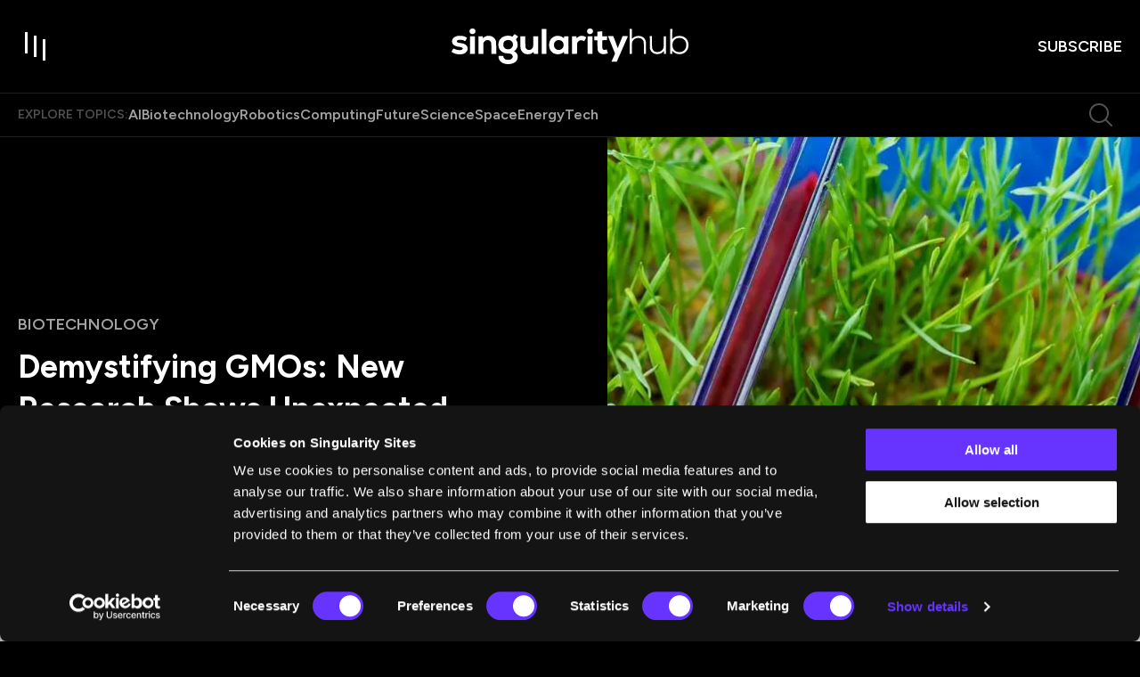

--- FILE ---
content_type: text/javascript
request_url: https://app.organic.ly/assets/sdk/sdkv2?guid=8030a06c-b5c9-44f6-9d69-969ba87bd172&usemodules=true
body_size: 46228
content:
;(function(){var c=JSON.parse( decodeURIComponent( Array.prototype.map.call(atob('[base64]'), function(c) {  return '%' + ('00' + c.charCodeAt(0).toString(16)).slice(-2); }).join('')));var s='ads';(window.organic)||(window.organic={});(window.organic.apps)||(window.organic.apps={});(window.organic.apps[s])||(window.organic.apps[s]={});(window.organic.apps[s].config=c);})();
(function(){(window.organic.siteGuid='8030a06c-b5c9-44f6-9d69-969ba87bd172')})();
var t,n,r={6710:function(t,n,r){r(2595);var e=r(1754);t.exports=e("Array").includes},3110:function(t,n,r){r(2841);var e=r(1754);t.exports=e("Array").reduce},4571:function(t,n,r){r(4983);var e=r(1754);t.exports=e("Array").sort},2160:function(t,n,r){var e=r(4710),o=r(6710),i=r(4419),a=Array.prototype,u=String.prototype;t.exports=function(t){var n=t.includes;return t===a||e(a,t)&&n===a.includes?o:"string"==typeof t||t===u||e(u,t)&&n===u.includes?i:n}},7806:function(t,n,r){var e=r(4710),o=r(3110),i=Array.prototype;t.exports=function(t){var n=t.reduce;return t===i||e(i,t)&&n===i.reduce?o:n}},2738:function(t,n,r){var e=r(4710),o=r(4571),i=Array.prototype;t.exports=function(t){var n=t.sort;return t===i||e(i,t)&&n===i.sort?o:n}},3134:function(t,n,r){r(1887);var e=r(6077);t.exports=e.Object.assign},8730:function(t,n,r){r(8998);var e=r(6077);t.exports=e.parseFloat},5849:function(t,n,r){r(7910);var e=r(6077);t.exports=e.parseInt},7895:function(t,n,r){r(8505),r(1136),r(768),r(6563),r(4594),r(3186),r(4776),r(612);var e=r(6077);t.exports=e.Promise},4419:function(t,n,r){r(542);var e=r(1754);t.exports=e("String").includes},8691:function(t,n,r){var e=r(9663),o=r(8452),i=TypeError;t.exports=function(t){if(e(t))return t;throw i(o(t)+" is not a function")}},9977:function(t,n,r){var e=r(2360),o=r(8452),i=TypeError;t.exports=function(t){if(e(t))return t;throw i(o(t)+" is not a constructor")}},8777:function(t,n,r){var e=r(9663),o=String,i=TypeError;t.exports=function(t){if("object"==typeof t||e(t))return t;throw i("Can't set "+o(t)+" as a prototype")}},1368:function(t){t.exports=function(){}},4161:function(t,n,r){var e=r(4710),o=TypeError;t.exports=function(t,n){if(e(n,t))return t;throw o("Incorrect invocation")}},3023:function(t,n,r){var e=r(51),o=String,i=TypeError;t.exports=function(t){if(e(t))return t;throw i(o(t)+" is not an object")}},1943:function(t,n,r){var e=r(681),o=r(7177),i=r(1003),a=function(t){return function(n,r,a){var u,c=e(n),s=i(c),f=o(a,s);if(t&&r!=r){for(;s>f;)if((u=c[f++])!=u)return!0}else for(;s>f;f++)if((t||f in c)&&c[f]===r)return t||f||0;return!t&&-1}};t.exports={includes:a(!0),indexOf:a(!1)}},9230:function(t,n,r){var e=r(722);t.exports=function(t,n){var r=[][t];return!!r&&e((function(){r.call(null,n||function(){return 1},1)}))}},4607:function(t,n,r){var e=r(8691),o=r(4410),i=r(4514),a=r(1003),u=TypeError,c=function(t){return function(n,r,c,s){e(r);var f=o(n),l=i(f),p=a(f),d=t?p-1:0,v=t?-1:1;if(c<2)for(;;){if(d in l){s=l[d],d+=v;break}if(d+=v,t?d<0:p<=d)throw u("Reduce of empty array with no initial value")}for(;t?d>=0:p>d;d+=v)d in l&&(s=r(s,l[d],d,f));return s}};t.exports={left:c(!1),right:c(!0)}},8156:function(t,n,r){var e=r(7177),o=r(1003),i=r(9674),a=Array,u=Math.max;t.exports=function(t,n,r){for(var c=o(t),s=e(n,c),f=e(void 0===r?c:r,c),l=a(u(f-s,0)),p=0;s<f;s++,p++)i(l,p,t[s]);return l.length=p,l}},4965:function(t,n,r){var e=r(5034);t.exports=e([].slice)},8318:function(t,n,r){var e=r(8156),o=Math.floor,i=function(t,n){var r=t.length,c=o(r/2);return r<8?a(t,n):u(t,i(e(t,0,c),n),i(e(t,c),n),n)},a=function(t,n){for(var r,e,o=t.length,i=1;i<o;){for(e=i,r=t[i];e&&n(t[e-1],r)>0;)t[e]=t[--e];e!==i++&&(t[e]=r)}return t},u=function(t,n,r,e){for(var o=n.length,i=r.length,a=0,u=0;a<o||u<i;)t[a+u]=a<o&&u<i?e(n[a],r[u])<=0?n[a++]:r[u++]:a<o?n[a++]:r[u++];return t};t.exports=i},7015:function(t,n,r){var e=r(8552)("iterator"),o=!1;try{var i=0,a={next:function(){return{done:!!i++}},return:function(){o=!0}};a[e]=function(){return this},Array.from(a,(function(){throw 2}))}catch(t){}t.exports=function(t,n){if(!n&&!o)return!1;var r=!1;try{var i={};i[e]=function(){return{next:function(){return{done:r=!0}}}},t(i)}catch(t){}return r}},2626:function(t,n,r){var e=r(6592),o=e({}.toString),i=e("".slice);t.exports=function(t){return i(o(t),8,-1)}},7141:function(t,n,r){var e=r(5237),o=r(9663),i=r(2626),a=r(8552)("toStringTag"),u=Object,c="Arguments"==i(function(){return arguments}());t.exports=e?i:function(t){var n,r,e;return void 0===t?"Undefined":null===t?"Null":"string"==typeof(r=function(t,n){try{return t[n]}catch(t){}}(n=u(t),a))?r:c?i(n):"Object"==(e=i(n))&&o(n.callee)?"Arguments":e}},4154:function(t,n,r){var e=r(4287),o=r(8720),i=r(524),a=r(9722);t.exports=function(t,n,r){for(var u=o(n),c=a.f,s=i.f,f=0;f<u.length;f++){var l=u[f];e(t,l)||r&&e(r,l)||c(t,l,s(n,l))}}},7e3:function(t,n,r){var e=r(8552)("match");t.exports=function(t){var n=/./;try{"/./"[t](n)}catch(r){try{return n[e]=!1,"/./"[t](n)}catch(t){}}return!1}},7986:function(t,n,r){var e=r(722);t.exports=!e((function(){function t(){}return t.prototype.constructor=null,Object.getPrototypeOf(new t)!==t.prototype}))},9071:function(t){t.exports=function(t,n){return{value:t,done:n}}},2748:function(t,n,r){var e=r(8744),o=r(9722),i=r(7308);t.exports=e?function(t,n,r){return o.f(t,n,i(1,r))}:function(t,n,r){return t[n]=r,t}},7308:function(t){t.exports=function(t,n){return{enumerable:!(1&t),configurable:!(2&t),writable:!(4&t),value:n}}},9674:function(t,n,r){var e=r(3822),o=r(9722),i=r(7308);t.exports=function(t,n,r){var a=e(n);a in t?o.f(t,a,i(0,r)):t[a]=r}},6205:function(t,n,r){var e=r(2748);t.exports=function(t,n,r,o){return o&&o.enumerable?t[n]=r:e(t,n,r),t}},2603:function(t,n,r){var e=r(4618),o=Object.defineProperty;t.exports=function(t,n){try{o(e,t,{value:n,configurable:!0,writable:!0})}catch(r){e[t]=n}return n}},7039:function(t,n,r){var e=r(8452),o=TypeError;t.exports=function(t,n){if(!delete t[n])throw o("Cannot delete property "+e(n)+" of "+e(t))}},8744:function(t,n,r){var e=r(722);t.exports=!e((function(){return 7!=Object.defineProperty({},1,{get:function(){return 7}})[1]}))},6429:function(t){var n="object"==typeof document&&document.all,r=void 0===n&&void 0!==n;t.exports={all:n,IS_HTMLDDA:r}},3575:function(t,n,r){var e=r(4618),o=r(51),i=e.document,a=o(i)&&o(i.createElement);t.exports=function(t){return a?i.createElement(t):{}}},3830:function(t){t.exports={CSSRuleList:0,CSSStyleDeclaration:0,CSSValueList:0,ClientRectList:0,DOMRectList:0,DOMStringList:0,DOMTokenList:1,DataTransferItemList:0,FileList:0,HTMLAllCollection:0,HTMLCollection:0,HTMLFormElement:0,HTMLSelectElement:0,MediaList:0,MimeTypeArray:0,NamedNodeMap:0,NodeList:1,PaintRequestList:0,Plugin:0,PluginArray:0,SVGLengthList:0,SVGNumberList:0,SVGPathSegList:0,SVGPointList:0,SVGStringList:0,SVGTransformList:0,SourceBufferList:0,StyleSheetList:0,TextTrackCueList:0,TextTrackList:0,TouchList:0}},5181:function(t,n,r){var e=r(6281).match(/firefox\/(\d+)/i);t.exports=!!e&&+e[1]},6335:function(t,n,r){var e=r(1139),o=r(3657);t.exports=!e&&!o&&"object"==typeof window&&"object"==typeof document},1139:function(t){t.exports="object"==typeof Deno&&Deno&&"object"==typeof Deno.version},1458:function(t,n,r){var e=r(6281);t.exports=/MSIE|Trident/.test(e)},4750:function(t,n,r){var e=r(6281),o=r(4618);t.exports=/ipad|iphone|ipod/i.test(e)&&void 0!==o.Pebble},4234:function(t,n,r){var e=r(6281);t.exports=/(?:ipad|iphone|ipod).*applewebkit/i.test(e)},3657:function(t,n,r){var e=r(2626),o=r(4618);t.exports="process"==e(o.process)},4266:function(t,n,r){var e=r(6281);t.exports=/web0s(?!.*chrome)/i.test(e)},6281:function(t,n,r){var e=r(7473);t.exports=e("navigator","userAgent")||""},8116:function(t,n,r){var e,o,i=r(4618),a=r(6281),u=i.process,c=i.Deno,s=u&&u.versions||c&&c.version,f=s&&s.v8;f&&(o=(e=f.split("."))[0]>0&&e[0]<4?1:+(e[0]+e[1])),!o&&a&&(!(e=a.match(/Edge\/(\d+)/))||e[1]>=74)&&(e=a.match(/Chrome\/(\d+)/))&&(o=+e[1]),t.exports=o},2611:function(t,n,r){var e=r(6281).match(/AppleWebKit\/(\d+)\./);t.exports=!!e&&+e[1]},1754:function(t,n,r){var e=r(6077);t.exports=function(t){return e[t+"Prototype"]}},1748:function(t){t.exports=["constructor","hasOwnProperty","isPrototypeOf","propertyIsEnumerable","toLocaleString","toString","valueOf"]},5462:function(t,n,r){var e=r(5034),o=Error,i=e("".replace),a=String(o("zxcasd").stack),u=/\n\s*at [^:]*:[^\n]*/,c=u.test(a);t.exports=function(t,n){if(c&&"string"==typeof t&&!o.prepareStackTrace)for(;n--;)t=i(t,u,"");return t}},1801:function(t,n,r){var e=r(722),o=r(7308);t.exports=!e((function(){var t=Error("a");return!("stack"in t)||(Object.defineProperty(t,"stack",o(1,7)),7!==t.stack)}))},3701:function(t,n,r){var e=r(4618),o=r(125),i=r(5034),a=r(9663),u=r(524).f,c=r(662),s=r(6077),f=r(569),l=r(2748),p=r(4287),d=function(t){var n=function(r,e,i){if(this instanceof n){switch(arguments.length){case 0:return new t;case 1:return new t(r);case 2:return new t(r,e)}return new t(r,e,i)}return o(t,this,arguments)};return n.prototype=t.prototype,n};t.exports=function(t,n){var r,o,v,h,g,y,m,b,w=t.target,S=t.global,x=t.stat,A=t.proto,C=S?e:x?e[w]:(e[w]||{}).prototype,O=S?s:s[w]||l(s,w,{})[w],E=O.prototype;for(v in n)r=!c(S?v:w+(x?".":"#")+v,t.forced)&&C&&p(C,v),g=O[v],r&&(y=t.dontCallGetSet?(b=u(C,v))&&b.value:C[v]),h=r&&y?y:n[v],r&&typeof g==typeof h||(m=t.bind&&r?f(h,e):t.wrap&&r?d(h):A&&a(h)?i(h):h,(t.sham||h&&h.sham||g&&g.sham)&&l(m,"sham",!0),l(O,v,m),A&&(p(s,o=w+"Prototype")||l(s,o,{}),l(s[o],v,h),t.real&&E&&!E[v]&&l(E,v,h)))}},722:function(t){t.exports=function(t){try{return!!t()}catch(t){return!0}}},125:function(t,n,r){var e=r(197),o=Function.prototype,i=o.apply,a=o.call;t.exports="object"==typeof Reflect&&Reflect.apply||(e?a.bind(i):function(){return a.apply(i,arguments)})},569:function(t,n,r){var e=r(5034),o=r(8691),i=r(197),a=e(e.bind);t.exports=function(t,n){return o(t),void 0===n?t:i?a(t,n):function(){return t.apply(n,arguments)}}},197:function(t,n,r){var e=r(722);t.exports=!e((function(){var t=function(){}.bind();return"function"!=typeof t||t.hasOwnProperty("prototype")}))},637:function(t,n,r){var e=r(197),o=Function.prototype.call;t.exports=e?o.bind(o):function(){return o.apply(o,arguments)}},6916:function(t,n,r){var e=r(8744),o=r(4287),i=Function.prototype,a=e&&Object.getOwnPropertyDescriptor,u=o(i,"name"),c=u&&"something"===function(){}.name,s=u&&(!e||e&&a(i,"name").configurable);t.exports={EXISTS:u,PROPER:c,CONFIGURABLE:s}},6592:function(t,n,r){var e=r(197),o=Function.prototype,i=o.call,a=e&&o.bind.bind(i,i);t.exports=function(t){return e?a(t):function(){return i.apply(t,arguments)}}},5034:function(t,n,r){var e=r(2626),o=r(6592);t.exports=function(t){if("Function"===e(t))return o(t)}},7473:function(t,n,r){var e=r(6077),o=r(4618),i=r(9663),a=function(t){return i(t)?t:void 0};t.exports=function(t,n){return arguments.length<2?a(e[t])||a(o[t]):e[t]&&e[t][n]||o[t]&&o[t][n]}},100:function(t,n,r){var e=r(7141),o=r(6488),i=r(7393),a=r(2698),u=r(8552)("iterator");t.exports=function(t){if(!i(t))return o(t,u)||o(t,"@@iterator")||a[e(t)]}},6794:function(t,n,r){var e=r(637),o=r(8691),i=r(3023),a=r(8452),u=r(100),c=TypeError;t.exports=function(t,n){var r=arguments.length<2?u(t):n;if(o(r))return i(e(r,t));throw c(a(t)+" is not iterable")}},6488:function(t,n,r){var e=r(8691),o=r(7393);t.exports=function(t,n){var r=t[n];return o(r)?void 0:e(r)}},4618:function(t,n,r){var e=function(t){return t&&t.Math==Math&&t};t.exports=e("object"==typeof globalThis&&globalThis)||e("object"==typeof window&&window)||e("object"==typeof self&&self)||e("object"==typeof r.g&&r.g)||function(){return this}()||Function("return this")()},4287:function(t,n,r){var e=r(5034),o=r(4410),i=e({}.hasOwnProperty);t.exports=Object.hasOwn||function(t,n){return i(o(t),n)}},7279:function(t){t.exports={}},9778:function(t,n,r){var e=r(4618);t.exports=function(t,n){var r=e.console;r&&r.error&&(1==arguments.length?r.error(t):r.error(t,n))}},6452:function(t,n,r){var e=r(7473);t.exports=e("document","documentElement")},5751:function(t,n,r){var e=r(8744),o=r(722),i=r(3575);t.exports=!e&&!o((function(){return 7!=Object.defineProperty(i("div"),"a",{get:function(){return 7}}).a}))},4514:function(t,n,r){var e=r(5034),o=r(722),i=r(2626),a=Object,u=e("".split);t.exports=o((function(){return!a("z").propertyIsEnumerable(0)}))?function(t){return"String"==i(t)?u(t,""):a(t)}:a},2574:function(t,n,r){var e=r(5034),o=r(9663),i=r(9581),a=e(Function.toString);o(i.inspectSource)||(i.inspectSource=function(t){return a(t)}),t.exports=i.inspectSource},9226:function(t,n,r){var e=r(51),o=r(2748);t.exports=function(t,n){e(n)&&"cause"in n&&o(t,"cause",n.cause)}},341:function(t,n,r){var e,o,i,a=r(8570),u=r(4618),c=r(51),s=r(2748),f=r(4287),l=r(9581),p=r(2188),d=r(7279),v="Object already initialized",h=u.TypeError,g=u.WeakMap;if(a||l.state){var y=l.state||(l.state=new g);y.get=y.get,y.has=y.has,y.set=y.set,e=function(t,n){if(y.has(t))throw h(v);return n.facade=t,y.set(t,n),n},o=function(t){return y.get(t)||{}},i=function(t){return y.has(t)}}else{var m=p("state");d[m]=!0,e=function(t,n){if(f(t,m))throw h(v);return n.facade=t,s(t,m,n),n},o=function(t){return f(t,m)?t[m]:{}},i=function(t){return f(t,m)}}t.exports={set:e,get:o,has:i,enforce:function(t){return i(t)?o(t):e(t,{})},getterFor:function(t){return function(n){var r;if(!c(n)||(r=o(n)).type!==t)throw h("Incompatible receiver, "+t+" required");return r}}}},4928:function(t,n,r){var e=r(8552),o=r(2698),i=e("iterator"),a=Array.prototype;t.exports=function(t){return void 0!==t&&(o.Array===t||a[i]===t)}},9663:function(t,n,r){var e=r(6429),o=e.all;t.exports=e.IS_HTMLDDA?function(t){return"function"==typeof t||t===o}:function(t){return"function"==typeof t}},2360:function(t,n,r){var e=r(5034),o=r(722),i=r(9663),a=r(7141),u=r(7473),c=r(2574),s=function(){},f=[],l=u("Reflect","construct"),p=/^\s*(?:class|function)\b/,d=e(p.exec),v=!p.exec(s),h=function(t){if(!i(t))return!1;try{return l(s,f,t),!0}catch(t){return!1}},g=function(t){if(!i(t))return!1;switch(a(t)){case"AsyncFunction":case"GeneratorFunction":case"AsyncGeneratorFunction":return!1}try{return v||!!d(p,c(t))}catch(t){return!0}};g.sham=!0,t.exports=!l||o((function(){var t;return h(h.call)||!h(Object)||!h((function(){t=!0}))||t}))?g:h},662:function(t,n,r){var e=r(722),o=r(9663),i=/#|\.prototype\./,a=function(t,n){var r=c[u(t)];return r==f||r!=s&&(o(n)?e(n):!!n)},u=a.normalize=function(t){return String(t).replace(i,".").toLowerCase()},c=a.data={},s=a.NATIVE="N",f=a.POLYFILL="P";t.exports=a},7393:function(t){t.exports=function(t){return null==t}},51:function(t,n,r){var e=r(9663),o=r(6429),i=o.all;t.exports=o.IS_HTMLDDA?function(t){return"object"==typeof t?null!==t:e(t)||t===i}:function(t){return"object"==typeof t?null!==t:e(t)}},3972:function(t){t.exports=!0},6462:function(t,n,r){var e=r(51),o=r(2626),i=r(8552)("match");t.exports=function(t){var n;return e(t)&&(void 0!==(n=t[i])?!!n:"RegExp"==o(t))}},2145:function(t,n,r){var e=r(7473),o=r(9663),i=r(4710),a=r(9669),u=Object;t.exports=a?function(t){return"symbol"==typeof t}:function(t){var n=e("Symbol");return o(n)&&i(n.prototype,u(t))}},2378:function(t,n,r){var e=r(569),o=r(637),i=r(3023),a=r(8452),u=r(4928),c=r(1003),s=r(4710),f=r(6794),l=r(100),p=r(8102),d=TypeError,v=function(t,n){this.stopped=t,this.result=n},h=v.prototype;t.exports=function(t,n,r){var g,y,m,b,w,S,x,A=r&&r.that,C=!(!r||!r.AS_ENTRIES),O=!(!r||!r.IS_RECORD),E=!(!r||!r.IS_ITERATOR),T=!(!r||!r.INTERRUPTED),M=e(n,A),R=function(t){return g&&p(g,"normal",t),new v(!0,t)},k=function(t){return C?(i(t),T?M(t[0],t[1],R):M(t[0],t[1])):T?M(t,R):M(t)};if(O)g=t.iterator;else if(E)g=t;else{if(!(y=l(t)))throw d(a(t)+" is not iterable");if(u(y)){for(m=0,b=c(t);b>m;m++)if((w=k(t[m]))&&s(h,w))return w;return new v(!1)}g=f(t,y)}for(S=O?t.next:g.next;!(x=o(S,g)).done;){try{w=k(x.value)}catch(t){p(g,"throw",t)}if("object"==typeof w&&w&&s(h,w))return w}return new v(!1)}},8102:function(t,n,r){var e=r(637),o=r(3023),i=r(6488);t.exports=function(t,n,r){var a,u;o(t);try{if(!(a=i(t,"return"))){if("throw"===n)throw r;return r}a=e(a,t)}catch(t){u=!0,a=t}if("throw"===n)throw r;if(u)throw a;return o(a),r}},2541:function(t,n,r){var e=r(4920).IteratorPrototype,o=r(1531),i=r(7308),a=r(5069),u=r(2698),c=function(){return this};t.exports=function(t,n,r,s){var f=n+" Iterator";return t.prototype=o(e,{next:i(+!s,r)}),a(t,f,!1,!0),u[f]=c,t}},1869:function(t,n,r){var e=r(3701),o=r(637),i=r(3972),a=r(6916),u=r(9663),c=r(2541),s=r(7093),f=r(5999),l=r(5069),p=r(2748),d=r(6205),v=r(8552),h=r(2698),g=r(4920),y=a.PROPER,m=a.CONFIGURABLE,b=g.IteratorPrototype,w=g.BUGGY_SAFARI_ITERATORS,S=v("iterator"),x="keys",A="values",C="entries",O=function(){return this};t.exports=function(t,n,r,a,v,g,E){c(r,n,a);var T,M,R,k=function(t){if(t===v&&B)return B;if(!w&&t in _)return _[t];switch(t){case x:case A:case C:return function(){return new r(this,t)}}return function(){return new r(this)}},j=n+" Iterator",P=!1,_=t.prototype,U=_[S]||_["@@iterator"]||v&&_[v],B=!w&&U||k(v),L="Array"==n&&_.entries||U;if(L&&(T=s(L.call(new t)))!==Object.prototype&&T.next&&(i||s(T)===b||(f?f(T,b):u(T[S])||d(T,S,O)),l(T,j,!0,!0),i&&(h[j]=O)),y&&v==A&&U&&U.name!==A&&(!i&&m?p(_,"name",A):(P=!0,B=function(){return o(U,this)})),v)if(M={values:k(A),keys:g?B:k(x),entries:k(C)},E)for(R in M)(w||P||!(R in _))&&d(_,R,M[R]);else e({target:n,proto:!0,forced:w||P},M);return i&&!E||_[S]===B||d(_,S,B,{name:v}),h[n]=B,M}},4920:function(t,n,r){var e,o,i,a=r(722),u=r(9663),c=r(51),s=r(1531),f=r(7093),l=r(6205),p=r(8552),d=r(3972),v=p("iterator"),h=!1;[].keys&&("next"in(i=[].keys())?(o=f(f(i)))!==Object.prototype&&(e=o):h=!0),!c(e)||a((function(){var t={};return e[v].call(t)!==t}))?e={}:d&&(e=s(e)),u(e[v])||l(e,v,(function(){return this})),t.exports={IteratorPrototype:e,BUGGY_SAFARI_ITERATORS:h}},2698:function(t){t.exports={}},1003:function(t,n,r){var e=r(3430);t.exports=function(t){return e(t.length)}},2688:function(t){var n=Math.ceil,r=Math.floor;t.exports=Math.trunc||function(t){var e=+t;return(e>0?r:n)(e)}},4713:function(t,n,r){var e,o,i,a,u,c,s,f,l=r(4618),p=r(569),d=r(524).f,v=r(3842).set,h=r(4234),g=r(4750),y=r(4266),m=r(3657),b=l.MutationObserver||l.WebKitMutationObserver,w=l.document,S=l.process,x=l.Promise,A=d(l,"queueMicrotask"),C=A&&A.value;C||(e=function(){var t,n;for(m&&(t=S.domain)&&t.exit();o;){n=o.fn,o=o.next;try{n()}catch(t){throw o?a():i=void 0,t}}i=void 0,t&&t.enter()},h||m||y||!b||!w?!g&&x&&x.resolve?((s=x.resolve(void 0)).constructor=x,f=p(s.then,s),a=function(){f(e)}):m?a=function(){S.nextTick(e)}:(v=p(v,l),a=function(){v(e)}):(u=!0,c=w.createTextNode(""),new b(e).observe(c,{characterData:!0}),a=function(){c.data=u=!u})),t.exports=C||function(t){var n={fn:t,next:void 0};i&&(i.next=n),o||(o=n,a()),i=n}},7006:function(t,n,r){var e=r(8691),o=TypeError,i=function(t){var n,r;this.promise=new t((function(t,e){if(void 0!==n||void 0!==r)throw o("Bad Promise constructor");n=t,r=e})),this.resolve=e(n),this.reject=e(r)};t.exports.f=function(t){return new i(t)}},3063:function(t,n,r){var e=r(1896);t.exports=function(t,n){return void 0===t?arguments.length<2?"":n:e(t)}},3730:function(t,n,r){var e=r(6462),o=TypeError;t.exports=function(t){if(e(t))throw o("The method doesn't accept regular expressions");return t}},4611:function(t,n,r){var e=r(4618),o=r(722),i=r(5034),a=r(1896),u=r(849).trim,c=r(5795),s=i("".charAt),f=e.parseFloat,l=e.Symbol,p=l&&l.iterator,d=1/f(c+"-0")!=-1/0||p&&!o((function(){f(Object(p))}));t.exports=d?function(t){var n=u(a(t)),r=f(n);return 0===r&&"-"==s(n,0)?-0:r}:f},9894:function(t,n,r){var e=r(4618),o=r(722),i=r(5034),a=r(1896),u=r(849).trim,c=r(5795),s=e.parseInt,f=e.Symbol,l=f&&f.iterator,p=/^[+-]?0x/i,d=i(p.exec),v=8!==s(c+"08")||22!==s(c+"0x16")||l&&!o((function(){s(Object(l))}));t.exports=v?function(t,n){var r=u(a(t));return s(r,n>>>0||(d(p,r)?16:10))}:s},6662:function(t,n,r){var e=r(8744),o=r(5034),i=r(637),a=r(722),u=r(5616),c=r(1507),s=r(4585),f=r(4410),l=r(4514),p=Object.assign,d=Object.defineProperty,v=o([].concat);t.exports=!p||a((function(){if(e&&1!==p({b:1},p(d({},"a",{enumerable:!0,get:function(){d(this,"b",{value:3,enumerable:!1})}}),{b:2})).b)return!0;var t={},n={},r=Symbol(),o="abcdefghijklmnopqrst";return t[r]=7,o.split("").forEach((function(t){n[t]=t})),7!=p({},t)[r]||u(p({},n)).join("")!=o}))?function(t,n){for(var r=f(t),o=arguments.length,a=1,p=c.f,d=s.f;o>a;)for(var h,g=l(arguments[a++]),y=p?v(u(g),p(g)):u(g),m=y.length,b=0;m>b;)h=y[b++],e&&!i(d,g,h)||(r[h]=g[h]);return r}:p},1531:function(t,n,r){var e,o=r(3023),i=r(9074),a=r(1748),u=r(7279),c=r(6452),s=r(3575),f=r(2188)("IE_PROTO"),l=function(){},p=function(t){return"<script>"+t+"<\/script>"},d=function(t){t.write(p("")),t.close();var n=t.parentWindow.Object;return t=null,n},v=function(){try{e=new ActiveXObject("htmlfile")}catch(t){}var t,n;v="undefined"!=typeof document?document.domain&&e?d(e):((n=s("iframe")).style.display="none",c.appendChild(n),n.src=String("javascript:"),(t=n.contentWindow.document).open(),t.write(p("document.F=Object")),t.close(),t.F):d(e);for(var r=a.length;r--;)delete v.prototype[a[r]];return v()};u[f]=!0,t.exports=Object.create||function(t,n){var r;return null!==t?(l.prototype=o(t),r=new l,l.prototype=null,r[f]=t):r=v(),void 0===n?r:i.f(r,n)}},9074:function(t,n,r){var e=r(8744),o=r(2881),i=r(9722),a=r(3023),u=r(681),c=r(5616);n.f=e&&!o?Object.defineProperties:function(t,n){a(t);for(var r,e=u(n),o=c(n),s=o.length,f=0;s>f;)i.f(t,r=o[f++],e[r]);return t}},9722:function(t,n,r){var e=r(8744),o=r(5751),i=r(2881),a=r(3023),u=r(3822),c=TypeError,s=Object.defineProperty,f=Object.getOwnPropertyDescriptor;n.f=e?i?function(t,n,r){if(a(t),n=u(n),a(r),"function"==typeof t&&"prototype"===n&&"value"in r&&"writable"in r&&!r.writable){var e=f(t,n);e&&e.writable&&(t[n]=r.value,r={configurable:"configurable"in r?r.configurable:e.configurable,enumerable:"enumerable"in r?r.enumerable:e.enumerable,writable:!1})}return s(t,n,r)}:s:function(t,n,r){if(a(t),n=u(n),a(r),o)try{return s(t,n,r)}catch(t){}if("get"in r||"set"in r)throw c("Accessors not supported");return"value"in r&&(t[n]=r.value),t}},524:function(t,n,r){var e=r(8744),o=r(637),i=r(4585),a=r(7308),u=r(681),c=r(3822),s=r(4287),f=r(5751),l=Object.getOwnPropertyDescriptor;n.f=e?l:function(t,n){if(t=u(t),n=c(n),f)try{return l(t,n)}catch(t){}if(s(t,n))return a(!o(i.f,t,n),t[n])}},9657:function(t,n,r){var e=r(288),o=r(1748).concat("length","prototype");n.f=Object.getOwnPropertyNames||function(t){return e(t,o)}},1507:function(t,n){n.f=Object.getOwnPropertySymbols},7093:function(t,n,r){var e=r(4287),o=r(9663),i=r(4410),a=r(2188),u=r(7986),c=a("IE_PROTO"),s=Object,f=s.prototype;t.exports=u?s.getPrototypeOf:function(t){var n=i(t);if(e(n,c))return n[c];var r=n.constructor;return o(r)&&n instanceof r?r.prototype:n instanceof s?f:null}},4710:function(t,n,r){var e=r(5034);t.exports=e({}.isPrototypeOf)},288:function(t,n,r){var e=r(5034),o=r(4287),i=r(681),a=r(1943).indexOf,u=r(7279),c=e([].push);t.exports=function(t,n){var r,e=i(t),s=0,f=[];for(r in e)!o(u,r)&&o(e,r)&&c(f,r);for(;n.length>s;)o(e,r=n[s++])&&(~a(f,r)||c(f,r));return f}},5616:function(t,n,r){var e=r(288),o=r(1748);t.exports=Object.keys||function(t){return e(t,o)}},4585:function(t,n){var r={}.propertyIsEnumerable,e=Object.getOwnPropertyDescriptor,o=e&&!r.call({1:2},1);n.f=o?function(t){var n=e(this,t);return!!n&&n.enumerable}:r},5999:function(t,n,r){var e=r(5034),o=r(3023),i=r(8777);t.exports=Object.setPrototypeOf||("__proto__"in{}?function(){var t,n=!1,r={};try{(t=e(Object.getOwnPropertyDescriptor(Object.prototype,"__proto__").set))(r,[]),n=r instanceof Array}catch(t){}return function(r,e){return o(r),i(e),n?t(r,e):r.__proto__=e,r}}():void 0)},9693:function(t,n,r){var e=r(5237),o=r(7141);t.exports=e?{}.toString:function(){return"[object "+o(this)+"]"}},1192:function(t,n,r){var e=r(637),o=r(9663),i=r(51),a=TypeError;t.exports=function(t,n){var r,u;if("string"===n&&o(r=t.toString)&&!i(u=e(r,t)))return u;if(o(r=t.valueOf)&&!i(u=e(r,t)))return u;if("string"!==n&&o(r=t.toString)&&!i(u=e(r,t)))return u;throw a("Can't convert object to primitive value")}},8720:function(t,n,r){var e=r(7473),o=r(5034),i=r(9657),a=r(1507),u=r(3023),c=o([].concat);t.exports=e("Reflect","ownKeys")||function(t){var n=i.f(u(t)),r=a.f;return r?c(n,r(t)):n}},6077:function(t){t.exports={}},9541:function(t){t.exports=function(t){try{return{error:!1,value:t()}}catch(t){return{error:!0,value:t}}}},2260:function(t,n,r){var e=r(4618),o=r(9586),i=r(9663),a=r(662),u=r(2574),c=r(8552),s=r(6335),f=r(1139),l=r(3972),p=r(8116),d=o&&o.prototype,v=c("species"),h=!1,g=i(e.PromiseRejectionEvent),y=a("Promise",(function(){var t=u(o),n=t!==String(o);if(!n&&66===p)return!0;if(l&&(!d.catch||!d.finally))return!0;if(!p||p<51||!/native code/.test(t)){var r=new o((function(t){t(1)})),e=function(t){t((function(){}),(function(){}))};if((r.constructor={})[v]=e,!(h=r.then((function(){}))instanceof e))return!0}return!n&&(s||f)&&!g}));t.exports={CONSTRUCTOR:y,REJECTION_EVENT:g,SUBCLASSING:h}},9586:function(t,n,r){var e=r(4618);t.exports=e.Promise},4993:function(t,n,r){var e=r(3023),o=r(51),i=r(7006);t.exports=function(t,n){if(e(t),o(n)&&n.constructor===t)return n;var r=i.f(t);return(0,r.resolve)(n),r.promise}},1476:function(t,n,r){var e=r(9586),o=r(7015),i=r(2260).CONSTRUCTOR;t.exports=i||!o((function(t){e.all(t).then(void 0,(function(){}))}))},8098:function(t){var n=function(){this.head=null,this.tail=null};n.prototype={add:function(t){var n={item:t,next:null};this.head?this.tail.next=n:this.head=n,this.tail=n},get:function(){var t=this.head;if(t)return this.head=t.next,this.tail===t&&(this.tail=null),t.item}},t.exports=n},6155:function(t,n,r){var e=r(7393),o=TypeError;t.exports=function(t){if(e(t))throw o("Can't call method on "+t);return t}},7553:function(t,n,r){var e=r(7473),o=r(9722),i=r(8552),a=r(8744),u=i("species");t.exports=function(t){var n=e(t),r=o.f;a&&n&&!n[u]&&r(n,u,{configurable:!0,get:function(){return this}})}},5069:function(t,n,r){var e=r(5237),o=r(9722).f,i=r(2748),a=r(4287),u=r(9693),c=r(8552)("toStringTag");t.exports=function(t,n,r,s){if(t){var f=r?t:t.prototype;a(f,c)||o(f,c,{configurable:!0,value:n}),s&&!e&&i(f,"toString",u)}}},2188:function(t,n,r){var e=r(5343),o=r(5434),i=e("keys");t.exports=function(t){return i[t]||(i[t]=o(t))}},9581:function(t,n,r){var e=r(4618),o=r(2603),i="__core-js_shared__",a=e[i]||o(i,{});t.exports=a},5343:function(t,n,r){var e=r(3972),o=r(9581);(t.exports=function(t,n){return o[t]||(o[t]=void 0!==n?n:{})})("versions",[]).push({version:"3.25.5",mode:e?"pure":"global",copyright:"© 2014-2022 Denis Pushkarev (zloirock.ru)",license:"https://github.com/zloirock/core-js/blob/v3.25.5/LICENSE",source:"https://github.com/zloirock/core-js"})},6297:function(t,n,r){var e=r(3023),o=r(9977),i=r(7393),a=r(8552)("species");t.exports=function(t,n){var r,u=e(t).constructor;return void 0===u||i(r=e(u)[a])?n:o(r)}},6777:function(t,n,r){var e=r(5034),o=r(396),i=r(1896),a=r(6155),u=e("".charAt),c=e("".charCodeAt),s=e("".slice),f=function(t){return function(n,r){var e,f,l=i(a(n)),p=o(r),d=l.length;return p<0||p>=d?t?"":void 0:(e=c(l,p))<55296||e>56319||p+1===d||(f=c(l,p+1))<56320||f>57343?t?u(l,p):e:t?s(l,p,p+2):f-56320+(e-55296<<10)+65536}};t.exports={codeAt:f(!1),charAt:f(!0)}},849:function(t,n,r){var e=r(5034),o=r(6155),i=r(1896),a=r(5795),u=e("".replace),c="["+a+"]",s=RegExp("^"+c+c+"*"),f=RegExp(c+c+"*$"),l=function(t){return function(n){var r=i(o(n));return 1&t&&(r=u(r,s,"")),2&t&&(r=u(r,f,"")),r}};t.exports={start:l(1),end:l(2),trim:l(3)}},4970:function(t,n,r){var e=r(8116),o=r(722);t.exports=!!Object.getOwnPropertySymbols&&!o((function(){var t=Symbol();return!String(t)||!(Object(t)instanceof Symbol)||!Symbol.sham&&e&&e<41}))},3842:function(t,n,r){var e,o,i,a,u=r(4618),c=r(125),s=r(569),f=r(9663),l=r(4287),p=r(722),d=r(6452),v=r(4965),h=r(3575),g=r(1276),y=r(4234),m=r(3657),b=u.setImmediate,w=u.clearImmediate,S=u.process,x=u.Dispatch,A=u.Function,C=u.MessageChannel,O=u.String,E=0,T={};try{e=u.location}catch(t){}var M=function(t){if(l(T,t)){var n=T[t];delete T[t],n()}},R=function(t){return function(){M(t)}},k=function(t){M(t.data)},j=function(t){u.postMessage(O(t),e.protocol+"//"+e.host)};b&&w||(b=function(t){g(arguments.length,1);var n=f(t)?t:A(t),r=v(arguments,1);return T[++E]=function(){c(n,void 0,r)},o(E),E},w=function(t){delete T[t]},m?o=function(t){S.nextTick(R(t))}:x&&x.now?o=function(t){x.now(R(t))}:C&&!y?(a=(i=new C).port2,i.port1.onmessage=k,o=s(a.postMessage,a)):u.addEventListener&&f(u.postMessage)&&!u.importScripts&&e&&"file:"!==e.protocol&&!p(j)?(o=j,u.addEventListener("message",k,!1)):o="onreadystatechange"in h("script")?function(t){d.appendChild(h("script")).onreadystatechange=function(){d.removeChild(this),M(t)}}:function(t){setTimeout(R(t),0)}),t.exports={set:b,clear:w}},7177:function(t,n,r){var e=r(396),o=Math.max,i=Math.min;t.exports=function(t,n){var r=e(t);return r<0?o(r+n,0):i(r,n)}},681:function(t,n,r){var e=r(4514),o=r(6155);t.exports=function(t){return e(o(t))}},396:function(t,n,r){var e=r(2688);t.exports=function(t){var n=+t;return n!=n||0===n?0:e(n)}},3430:function(t,n,r){var e=r(396),o=Math.min;t.exports=function(t){return t>0?o(e(t),9007199254740991):0}},4410:function(t,n,r){var e=r(6155),o=Object;t.exports=function(t){return o(e(t))}},6060:function(t,n,r){var e=r(637),o=r(51),i=r(2145),a=r(6488),u=r(1192),c=r(8552),s=TypeError,f=c("toPrimitive");t.exports=function(t,n){if(!o(t)||i(t))return t;var r,c=a(t,f);if(c){if(void 0===n&&(n="default"),r=e(c,t,n),!o(r)||i(r))return r;throw s("Can't convert object to primitive value")}return void 0===n&&(n="number"),u(t,n)}},3822:function(t,n,r){var e=r(6060),o=r(2145);t.exports=function(t){var n=e(t,"string");return o(n)?n:n+""}},5237:function(t,n,r){var e={};e[r(8552)("toStringTag")]="z",t.exports="[object z]"===String(e)},1896:function(t,n,r){var e=r(7141),o=String;t.exports=function(t){if("Symbol"===e(t))throw TypeError("Cannot convert a Symbol value to a string");return o(t)}},8452:function(t){var n=String;t.exports=function(t){try{return n(t)}catch(t){return"Object"}}},5434:function(t,n,r){var e=r(5034),o=0,i=Math.random(),a=e(1..toString);t.exports=function(t){return"Symbol("+(void 0===t?"":t)+")_"+a(++o+i,36)}},9669:function(t,n,r){var e=r(4970);t.exports=e&&!Symbol.sham&&"symbol"==typeof Symbol.iterator},2881:function(t,n,r){var e=r(8744),o=r(722);t.exports=e&&o((function(){return 42!=Object.defineProperty((function(){}),"prototype",{value:42,writable:!1}).prototype}))},1276:function(t){var n=TypeError;t.exports=function(t,r){if(t<r)throw n("Not enough arguments");return t}},8570:function(t,n,r){var e=r(4618),o=r(9663),i=e.WeakMap;t.exports=o(i)&&/native code/.test(String(i))},8552:function(t,n,r){var e=r(4618),o=r(5343),i=r(4287),a=r(5434),u=r(4970),c=r(9669),s=o("wks"),f=e.Symbol,l=f&&f.for,p=c?f:f&&f.withoutSetter||a;t.exports=function(t){if(!i(s,t)||!u&&"string"!=typeof s[t]){var n="Symbol."+t;u&&i(f,t)?s[t]=f[t]:s[t]=c&&l?l(n):p(n)}return s[t]}},5795:function(t){t.exports="\t\n\v\f\r                　\u2028\u2029\ufeff"},4007:function(t,n,r){var e=r(3701),o=r(4710),i=r(7093),a=r(5999),u=r(4154),c=r(1531),s=r(2748),f=r(7308),l=r(5462),p=r(9226),d=r(2378),v=r(3063),h=r(8552),g=r(1801),y=h("toStringTag"),m=Error,b=[].push,w=function(t,n){var r,e=arguments.length>2?arguments[2]:void 0,u=o(S,this);a?r=a(m(),u?i(this):S):(r=u?this:c(S),s(r,y,"Error")),void 0!==n&&s(r,"message",v(n)),g&&s(r,"stack",l(r.stack,1)),p(r,e);var f=[];return d(t,b,{that:f}),s(r,"errors",f),r};a?a(w,m):u(w,m,{name:!0});var S=w.prototype=c(m.prototype,{constructor:f(1,w),message:f(1,""),name:f(1,"AggregateError")});e({global:!0,constructor:!0,arity:2},{AggregateError:w})},8505:function(t,n,r){r(4007)},2595:function(t,n,r){var e=r(3701),o=r(1943).includes,i=r(722),a=r(1368);e({target:"Array",proto:!0,forced:i((function(){return!Array(1).includes()}))},{includes:function(t){return o(this,t,arguments.length>1?arguments[1]:void 0)}}),a("includes")},1136:function(t,n,r){var e=r(681),o=r(1368),i=r(2698),a=r(341),u=r(9722).f,c=r(1869),s=r(9071),f=r(3972),l=r(8744),p="Array Iterator",d=a.set,v=a.getterFor(p);t.exports=c(Array,"Array",(function(t,n){d(this,{type:p,target:e(t),index:0,kind:n})}),(function(){var t=v(this),n=t.target,r=t.kind,e=t.index++;return!n||e>=n.length?(t.target=void 0,s(void 0,!0)):s("keys"==r?e:"values"==r?n[e]:[e,n[e]],!1)}),"values");var h=i.Arguments=i.Array;if(o("keys"),o("values"),o("entries"),!f&&l&&"values"!==h.name)try{u(h,"name",{value:"values"})}catch(t){}},2841:function(t,n,r){var e=r(3701),o=r(4607).left,i=r(9230),a=r(8116),u=r(3657);e({target:"Array",proto:!0,forced:!i("reduce")||!u&&a>79&&a<83},{reduce:function(t){var n=arguments.length;return o(this,t,n,n>1?arguments[1]:void 0)}})},4983:function(t,n,r){var e=r(3701),o=r(5034),i=r(8691),a=r(4410),u=r(1003),c=r(7039),s=r(1896),f=r(722),l=r(8318),p=r(9230),d=r(5181),v=r(1458),h=r(8116),g=r(2611),y=[],m=o(y.sort),b=o(y.push),w=f((function(){y.sort(void 0)})),S=f((function(){y.sort(null)})),x=p("sort"),A=!f((function(){if(h)return h<70;if(!(d&&d>3)){if(v)return!0;if(g)return g<603;var t,n,r,e,o="";for(t=65;t<76;t++){switch(n=String.fromCharCode(t),t){case 66:case 69:case 70:case 72:r=3;break;case 68:case 71:r=4;break;default:r=2}for(e=0;e<47;e++)y.push({k:n+e,v:r})}for(y.sort((function(t,n){return n.v-t.v})),e=0;e<y.length;e++)n=y[e].k.charAt(0),o.charAt(o.length-1)!==n&&(o+=n);return"DGBEFHACIJK"!==o}}));e({target:"Array",proto:!0,forced:w||!S||!x||!A},{sort:function(t){void 0!==t&&i(t);var n=a(this);if(A)return void 0===t?m(n):m(n,t);var r,e,o=[],f=u(n);for(e=0;e<f;e++)e in n&&b(o,n[e]);for(l(o,function(t){return function(n,r){return void 0===r?-1:void 0===n?1:void 0!==t?+t(n,r)||0:s(n)>s(r)?1:-1}}(t)),r=u(o),e=0;e<r;)n[e]=o[e++];for(;e<f;)c(n,e++);return n}})},1887:function(t,n,r){var e=r(3701),o=r(6662);e({target:"Object",stat:!0,arity:2,forced:Object.assign!==o},{assign:o})},768:function(){},8998:function(t,n,r){var e=r(3701),o=r(4611);e({global:!0,forced:parseFloat!=o},{parseFloat:o})},7910:function(t,n,r){var e=r(3701),o=r(9894);e({global:!0,forced:parseInt!=o},{parseInt:o})},4594:function(t,n,r){var e=r(3701),o=r(637),i=r(8691),a=r(7006),u=r(9541),c=r(2378);e({target:"Promise",stat:!0},{allSettled:function(t){var n=this,r=a.f(n),e=r.resolve,s=r.reject,f=u((function(){var r=i(n.resolve),a=[],u=0,s=1;c(t,(function(t){var i=u++,c=!1;s++,o(r,n,t).then((function(t){c||(c=!0,a[i]={status:"fulfilled",value:t},--s||e(a))}),(function(t){c||(c=!0,a[i]={status:"rejected",reason:t},--s||e(a))}))})),--s||e(a)}));return f.error&&s(f.value),r.promise}})},1463:function(t,n,r){var e=r(3701),o=r(637),i=r(8691),a=r(7006),u=r(9541),c=r(2378);e({target:"Promise",stat:!0,forced:r(1476)},{all:function(t){var n=this,r=a.f(n),e=r.resolve,s=r.reject,f=u((function(){var r=i(n.resolve),a=[],u=0,f=1;c(t,(function(t){var i=u++,c=!1;f++,o(r,n,t).then((function(t){c||(c=!0,a[i]=t,--f||e(a))}),s)})),--f||e(a)}));return f.error&&s(f.value),r.promise}})},3186:function(t,n,r){var e=r(3701),o=r(637),i=r(8691),a=r(7473),u=r(7006),c=r(9541),s=r(2378),f="No one promise resolved";e({target:"Promise",stat:!0},{any:function(t){var n=this,r=a("AggregateError"),e=u.f(n),l=e.resolve,p=e.reject,d=c((function(){var e=i(n.resolve),a=[],u=0,c=1,d=!1;s(t,(function(t){var i=u++,s=!1;c++,o(e,n,t).then((function(t){s||d||(d=!0,l(t))}),(function(t){s||d||(s=!0,a[i]=t,--c||p(new r(a,f)))}))})),--c||p(new r(a,f))}));return d.error&&p(d.value),e.promise}})},6848:function(t,n,r){var e=r(3701),o=r(3972),i=r(2260).CONSTRUCTOR,a=r(9586),u=r(7473),c=r(9663),s=r(6205),f=a&&a.prototype;if(e({target:"Promise",proto:!0,forced:i,real:!0},{catch:function(t){return this.then(void 0,t)}}),!o&&c(a)){var l=u("Promise").prototype.catch;f.catch!==l&&s(f,"catch",l,{unsafe:!0})}},3102:function(t,n,r){var e,o,i,a=r(3701),u=r(3972),c=r(3657),s=r(4618),f=r(637),l=r(6205),p=r(5999),d=r(5069),v=r(7553),h=r(8691),g=r(9663),y=r(51),m=r(4161),b=r(6297),w=r(3842).set,S=r(4713),x=r(9778),A=r(9541),C=r(8098),O=r(341),E=r(9586),T=r(2260),M=r(7006),R="Promise",k=T.CONSTRUCTOR,j=T.REJECTION_EVENT,P=T.SUBCLASSING,_=O.getterFor(R),U=O.set,B=E&&E.prototype,L=E,I=B,G=s.TypeError,D=s.document,N=s.process,F=M.f,K=F,Z=!!(D&&D.createEvent&&s.dispatchEvent),z="unhandledrejection",H=function(t){var n;return!(!y(t)||!g(n=t.then))&&n},V=function(t,n){var r,e,o,i=n.value,a=1==n.state,u=a?t.ok:t.fail,c=t.resolve,s=t.reject,l=t.domain;try{u?(a||(2===n.rejection&&Q(n),n.rejection=1),!0===u?r=i:(l&&l.enter(),r=u(i),l&&(l.exit(),o=!0)),r===t.promise?s(G("Promise-chain cycle")):(e=H(r))?f(e,r,c,s):c(r)):s(i)}catch(t){l&&!o&&l.exit(),s(t)}},J=function(t,n){t.notified||(t.notified=!0,S((function(){for(var r,e=t.reactions;r=e.get();)V(r,t);t.notified=!1,n&&!t.rejection&&Y(t)})))},W=function(t,n,r){var e,o;Z?((e=D.createEvent("Event")).promise=n,e.reason=r,e.initEvent(t,!1,!0),s.dispatchEvent(e)):e={promise:n,reason:r},!j&&(o=s["on"+t])?o(e):t===z&&x("Unhandled promise rejection",r)},Y=function(t){f(w,s,(function(){var n,r=t.facade,e=t.value;if(q(t)&&(n=A((function(){c?N.emit("unhandledRejection",e,r):W(z,r,e)})),t.rejection=c||q(t)?2:1,n.error))throw n.value}))},q=function(t){return 1!==t.rejection&&!t.parent},Q=function(t){f(w,s,(function(){var n=t.facade;c?N.emit("rejectionHandled",n):W("rejectionhandled",n,t.value)}))},X=function(t,n,r){return function(e){t(n,e,r)}},$=function(t,n,r){t.done||(t.done=!0,r&&(t=r),t.value=n,t.state=2,J(t,!0))},tt=function(t,n,r){if(!t.done){t.done=!0,r&&(t=r);try{if(t.facade===n)throw G("Promise can't be resolved itself");var e=H(n);e?S((function(){var r={done:!1};try{f(e,n,X(tt,r,t),X($,r,t))}catch(n){$(r,n,t)}})):(t.value=n,t.state=1,J(t,!1))}catch(n){$({done:!1},n,t)}}};if(k&&(I=(L=function(t){m(this,I),h(t),f(e,this);var n=_(this);try{t(X(tt,n),X($,n))}catch(t){$(n,t)}}).prototype,(e=function(t){U(this,{type:R,done:!1,notified:!1,parent:!1,reactions:new C,rejection:!1,state:0,value:void 0})}).prototype=l(I,"then",(function(t,n){var r=_(this),e=F(b(this,L));return r.parent=!0,e.ok=!g(t)||t,e.fail=g(n)&&n,e.domain=c?N.domain:void 0,0==r.state?r.reactions.add(e):S((function(){V(e,r)})),e.promise})),o=function(){var t=new e,n=_(t);this.promise=t,this.resolve=X(tt,n),this.reject=X($,n)},M.f=F=function(t){return t===L||void 0===t?new o(t):K(t)},!u&&g(E)&&B!==Object.prototype)){i=B.then,P||l(B,"then",(function(t,n){var r=this;return new L((function(t,n){f(i,r,t,n)})).then(t,n)}),{unsafe:!0});try{delete B.constructor}catch(t){}p&&p(B,I)}a({global:!0,constructor:!0,wrap:!0,forced:k},{Promise:L}),d(L,R,!1,!0),v(R)},4776:function(t,n,r){var e=r(3701),o=r(3972),i=r(9586),a=r(722),u=r(7473),c=r(9663),s=r(6297),f=r(4993),l=r(6205),p=i&&i.prototype;if(e({target:"Promise",proto:!0,real:!0,forced:!!i&&a((function(){p.finally.call({then:function(){}},(function(){}))}))},{finally:function(t){var n=s(this,u("Promise")),r=c(t);return this.then(r?function(r){return f(n,t()).then((function(){return r}))}:t,r?function(r){return f(n,t()).then((function(){throw r}))}:t)}}),!o&&c(i)){var d=u("Promise").prototype.finally;p.finally!==d&&l(p,"finally",d,{unsafe:!0})}},6563:function(t,n,r){r(3102),r(1463),r(6848),r(5142),r(827),r(8196)},5142:function(t,n,r){var e=r(3701),o=r(637),i=r(8691),a=r(7006),u=r(9541),c=r(2378);e({target:"Promise",stat:!0,forced:r(1476)},{race:function(t){var n=this,r=a.f(n),e=r.reject,s=u((function(){var a=i(n.resolve);c(t,(function(t){o(a,n,t).then(r.resolve,e)}))}));return s.error&&e(s.value),r.promise}})},827:function(t,n,r){var e=r(3701),o=r(637),i=r(7006);e({target:"Promise",stat:!0,forced:r(2260).CONSTRUCTOR},{reject:function(t){var n=i.f(this);return o(n.reject,void 0,t),n.promise}})},8196:function(t,n,r){var e=r(3701),o=r(7473),i=r(3972),a=r(9586),u=r(2260).CONSTRUCTOR,c=r(4993),s=o("Promise"),f=i&&!u;e({target:"Promise",stat:!0,forced:i||u},{resolve:function(t){return c(f&&this===s?a:this,t)}})},542:function(t,n,r){var e=r(3701),o=r(5034),i=r(3730),a=r(6155),u=r(1896),c=r(7e3),s=o("".indexOf);e({target:"String",proto:!0,forced:!c("includes")},{includes:function(t){return!!~s(u(a(this)),u(i(t)),arguments.length>1?arguments[1]:void 0)}})},612:function(t,n,r){var e=r(6777).charAt,o=r(1896),i=r(341),a=r(1869),u=r(9071),c="String Iterator",s=i.set,f=i.getterFor(c);a(String,"String",(function(t){s(this,{type:c,string:o(t),index:0})}),(function(){var t,n=f(this),r=n.string,o=n.index;return o>=r.length?u(void 0,!0):(t=e(r,o),n.index+=t.length,u(t,!1))}))},9671:function(t,n,r){r(1136);var e=r(3830),o=r(4618),i=r(7141),a=r(2748),u=r(2698),c=r(8552)("toStringTag");for(var s in e){var f=o[s],l=f&&f.prototype;l&&i(l)!==c&&a(l,c,s),u[s]=u.Array}},9108:function(t,n,r){var e=r(2160);t.exports=e},5841:function(t,n,r){var e=r(7806);t.exports=e},3656:function(t,n,r){var e=r(2738);t.exports=e},1577:function(t,n,r){var e=r(3134);t.exports=e},983:function(t,n,r){var e=r(8730);t.exports=e},3890:function(t,n,r){var e=r(5849);t.exports=e},3236:function(t,n,r){var e=r(7895);r(9671),t.exports=e},4385:function(t,n,r){function e(t,n,r){return n in t?Object.defineProperty(t,n,{value:r,enumerable:!0,configurable:!0,writable:!0}):t[n]=r,t}function o(t,n){var r=Object.keys(t);if(Object.getOwnPropertySymbols){var e=Object.getOwnPropertySymbols(t);n&&(e=e.filter((function(n){return Object.getOwnPropertyDescriptor(t,n).enumerable}))),r.push.apply(r,e)}return r}function i(t){for(var n=1;n<arguments.length;n++){var r=null!=arguments[n]?arguments[n]:{};n%2?o(Object(r),!0).forEach((function(n){e(t,n,r[n])})):Object.getOwnPropertyDescriptors?Object.defineProperties(t,Object.getOwnPropertyDescriptors(r)):o(Object(r)).forEach((function(n){Object.defineProperty(t,n,Object.getOwnPropertyDescriptor(r,n))}))}return t}r.d(n,{Z:function(){return i}})},9495:function(t,n,r){var e=r(1981),o=()=>{},i=function(){var t=arguments.length>0&&void 0!==arguments[0]?arguments[0]:"log",n=window.console[t]||window.console.log||o;return n.__sentry_original__?n.__sentry_original__:n},a=function(t){var n=arguments.length>1&&void 0!==arguments[1]?arguments[1]:"log";try{if(!window.console)return;var r=i(n);try{r(...t)}catch(n){r(t.join(" "))}}catch(t){}},u=new class{constructor(){this.error=this.error.bind(this),this.warn=this.warn.bind(this),this.debug=this.debug.bind(this),this.debugGroup=this.debugGroup.bind(this),this.debugGroupEnd=this.debugGroupEnd.bind(this)}enableDebugMode(){this.debug=i("log").bind(window.console),this.debugGroup=i("group").bind(window.console),this.debugGroupEnd=i("groupEnd").bind(window.console),this.debug("Enabled Debug Mode")}error(){for(var t=arguments.length,n=new Array(t),r=0;r<t;r++)n[r]=arguments[r];a(n,"error")}warn(){for(var t=arguments.length,n=new Array(t),r=0;r<t;r++)n[r]=arguments[r];a(n,"warn")}debug(){}debugGroup(){}debugGroupEnd(){}};e.eM&&u.enableDebugMode(),n.Z=u},2523:function(t,n,r){var e=r(8284),o=r(9495);n.Z=()=>{for(var t=t=>{if("function"==typeof t)try{t.call(void 0,window.organic.apps)}catch(t){e.Z.capture(t)}else o.Z.error("Commands written into `organic.cmd.push` ","must be wrapped in a function")},n=window.organic.cmd||[];n.length;)t(n.shift());window.organic.cmd.push=t}},9585:function(t,n,r){r.r(n),r.d(n,{default:function(){return d}});var e,o=r(3350),i=r(3772),a=r(4385),u=r(7497),c=t=>t.exception&&u(t.exception)&&u(t.exception)[0],s=t=>{var{exception:n}=t;if(n)try{return u(n)[0].stacktrace.frames}catch(t){return}else if(t.stacktrace)return t.stacktrace.frames},f=t=>{try{if(((t,n)=>!!n&&!!((t,n)=>{var r=c(n),e=c(t);return!!(r&&e&&r.type===e.type&&r.value===e.value&&((t,n)=>{var r=t.fingerprint,e=n.fingerprint;if(!r&&!e)return!0;if(r&&!e||!r&&e)return!1;try{return!(r.join("")!==e.join(""))}catch(t){return!1}})(t,n)&&((t,n)=>{var r=s(t),e=s(n);if(!r&&!e)return!0;if(r&&!e||!r&&e)return!1;if(e.length!==r.length)return!1;for(var o=0;o<e.length;o+=1){var i=e[o],a=r[o];if(i.filename!==a.filename||i.lineno!==a.lineno||i.colno!==a.colno||i.function!==a.function)return!1}return!0})(t,n))})(t,n))(t,e))return null}catch(n){return e=t,t}return e=t,t},l=new o.R({dsn:"https://aa5ea074073c4edfbc29409bb9de42f0@o472819.ingest.sentry.io/6098422",environment:"production",release:"1649",integrations:()=>[],beforeSend(t,n){var r;return null!==(r=n.originalException.message)&&void 0!==r&&r.match(/flatMap/i)?null:f((t=>{if(!window.navigator&&!window.location&&!window.document)return t;var n=t.request&&t.request.url||window.location&&window.location.href,{referrer:r}=window.document||{},{userAgent:e}=window.navigator||{},o=(0,a.Z)((0,a.Z)((0,a.Z)({},t.request&&t.request.headers),r&&{Referer:r}),e&&{"User-Agent":e}),i=(0,a.Z)((0,a.Z)({},n&&{url:n}),{},{headers:o});return(0,a.Z)((0,a.Z)({},t),{},{request:i})})(t))}}),p=new i.Xb(l),d=(t,n,r)=>{p.run((e=>{e.withScope((r=>{var o,i,a;if(r.setTag("url",window.location.href),r.setTag("hostname",window.location.hostname),r.setTag("pathname",window.location.pathname),r.setTag("gptVersion",null===(o=window.googletag)||void 0===o||null===(i=o.getVersion)||void 0===i?void 0:i.call(o)),r.setTag("pbjsVersion",null===(a=window.pbjs)||void 0===a?void 0:a.version),null!=n&&n.fingerprint&&r.setFingerprint(null==n?void 0:n.fingerprint),null!=n&&n.contexts){var u=null==n?void 0:n.contexts;Object.keys(u).forEach((t=>{r.setContext(t,u[t])}))}if(null!=n&&n.tags){var c=null==n?void 0:n.tags;Object.keys(c).forEach((t=>{r.setTag(t,c[t])}))}e.captureException(t)})),r&&r.error(t,n)}))}},8284:function(t,n,r){var e=r(9495),o=(t,n)=>{r.e("sentry").then(r.bind(r,9585)).catch((t=>e.Z.error(t))).then((r=>{r.default(t,n,e.Z)}))};n.Z={capture:o,capturer:t=>function(){for(var n=arguments.length,r=new Array(n),e=0;e<n;e++)r[e]=arguments[e];try{return t(...r)}catch(t){throw o(t,{contexts:{extra:{args:r}}}),t}}}},9900:function(t,n,r){r.d(n,{BV:function(){return b},Cy:function(){return y},IH:function(){return s},Kt:function(){return m},MC:function(){return p},P2:function(){return h},Qh:function(){return d},ZT:function(){return o},Zu:function(){return g},ce:function(){return v},kJ:function(){return i},mO:function(){return c},ve:function(){return f},xb:function(){return u}});var e=r(9108),o=()=>{},i=t=>Array.isArray(t),a=t=>t===Object(t)&&!i(t)&&"function"!=typeof t,u=t=>!Object.keys(t).length,c=t=>{window.setTimeout((()=>{throw t}),0)},s=t=>function(){t(...arguments),t=o},f=(t,n)=>{var r=document.createElement("script");return r.type="text/javascript",r.src=t,n||(r.async=!0),document.getElementsByTagName("head")[0].appendChild(r),r},l=(t,n)=>{if(a(t)){var r={};return Object.keys(t).forEach((e=>{var o;r[(o=e,o.replace(/([-_][a-z])/gi,(t=>t.toUpperCase().replace("-","").replace("_",""))))]=!0===n?l(t[e],n):t[e]})),r}return i(t)?t.map((t=>l(t,n))):t},p=t=>{var n={adpulse:l(t.adpulse),adsRefreshRate:t.ads_refresh_rate,amazon:l(t.amazon),audigent:l(t.audigent),browsi:l(t.browsi),consent:l(t.consent),desktopBreakpointMin:t.breakpoints.desktop,enableRefresh:t.enable_refresh,indexServer:l(t.index_server),lazyload:l(t.lazyload),outbrain:l(t.outbrain),nonRefresh:l(t.non_refresh),pixelSettings:l(t.pixel_settings),tabletBreakpointMin:t.breakpoints.tablet},r=l(t.ad_rules);r.forEach((t=>{["component","comparator"].forEach((n=>{t[n]=t[n].toUpperCase()}))}));var e=l(t.placements),o=l(t.prebid);o.bidders=l(o.bidders);var i=l(t.adsRefreshRates,!0);return i.forEach((t=>{t.restrictions.forEach((t=>{t.devices.forEach((t=>{["deviceType","os"].forEach((n=>{t[n]=t[n].toUpperCase()}))}))}))})),{site:t.site,siteGuid:t.site_guid,adSettings:n,adRules:r,placements:e,prebid:o,adsRefreshRates:i}},d=(t,n)=>(n&&(t.site=n),t.placements.forEach((t=>{["css","customTargeting","sizes"].forEach((n=>{var r=t[n];"string"==typeof r&&(t[n]=JSON.parse(r))}))})),t.prebid.bidders.forEach((t=>{"string"==typeof t.placementSettings&&(t.placementSettings=JSON.parse(t.placementSettings))})),t),v=function(t){for(var n=arguments.length,r=new Array(n>1?n-1:0),e=1;e<n;e++)r[e-1]=arguments[e];return r.forEach((n=>{a(n)&&Object.keys(n).forEach((r=>{void 0===t[r]&&(t[r]=n[r])}))})),t},h=function(t){var n,r=arguments.length>1&&void 0!==arguments[1]?arguments[1]:0,e=0,o=function o(){for(var i=arguments.length,a=new Array(i),u=0;u<i;u++)a[u]=arguments[u];var c=new Date,s=r-(c-e);s<=0?(n&&(clearTimeout(n),n=null),t(...a),e=c):n||(n=setTimeout((()=>{o(...a)}),s))};return o},g=(t,n)=>(Object.keys(n).forEach((r=>{var o;n[r]&&e(o=String(n[r])).call(o,"!important")?t.style.setProperty(r.replace(/[A-Z]+(?![a-z])|[A-Z]/g,((t,n)=>(n?"-":"")+t.toLowerCase())),n[r].replace("!important",""),"important"):t.style[r]=n[r]})),t),y=t=>"string"==typeof t?t.split(","):t&&Array.isArray(t)?[...t]:[],m=t=>{var n,r,{top:e,bottom:o}=t.getBoundingClientRect(),i=null!==(n=null===(r=t.lastElementChild)||void 0===r?void 0:r.getBoundingClientRect().bottom)&&void 0!==n?n:e;return o>i?o-i:0},b=function(){var t=arguments.length>0&&void 0!==arguments[0]?arguments[0]:{},n=[];return Object.entries(t).forEach((t=>{var[r,e]=t;void 0!==e&&n.push("".concat(encodeURIComponent(r),"=").concat(encodeURIComponent(e)))})),n.join("&")}},1981:function(t,n,r){r.d(n,{dE:function(){return u},eM:function(){return o}});var{search:e}=window.location,o=Boolean(e.match(/(organic|empire)-debug/)),i=(Boolean(e.match(/(organic|empire)-enforce-api-usage/)),window.organic||{}),a=window.empire||{},u=Boolean(i.disableSDKAutoInitialization||a.disableSDKAutoInitialization)},7849:function(t,n,r){function e(t){return["#","?"].forEach((function(n){return e=n,o=(r=t).indexOf(e),t=o>-1?r.slice(0,o):r;var r,e,o})),t}r.d(n,{Z:function(){return a}});var o=r(9495),i=()=>r.e("events").then(r.bind(r,6681)).catch((t=>o.Z.error(t))),a={identify:(t,n,r,e)=>{i().then((o=>{o.default.identify(t,n,r,e)}))},page:(t,n,r)=>{i().then((e=>{e.default.page(t,n,r)}))},track:(t,n,r,e)=>{i().then((o=>{o.default.track(t,n,r,e)}))},enableRouteChangeTracking:()=>{i().then((t=>{!function(t){if("undefined"!=typeof window){var n=window,r=n.addEventListener,o=n.history,i=n.location,a=i.pathname;r("popstate",(function(){return t(i.pathname)})),["push","replace"].map((function(n){var r="".concat(n,"State"),i=o[r];o[r]=function(){var n=arguments,r=e(arguments[2]);return a!==r&&(a=r,setTimeout((function(){return t(n[2])}),0)),i.apply(o,arguments)}}))}}((()=>{t.default.page()}))}))}}}},e={};function o(t){var n=e[t];if(void 0!==n)return n.exports;var i=e[t]={id:t,loaded:!1,exports:{}};return r[t](i,i.exports,o),i.loaded=!0,i.exports}o.m=r,t=[],o.O=function(n,r,e,i){if(!r){var a=1/0;for(f=0;f<t.length;f++){r=t[f][0],e=t[f][1],i=t[f][2];for(var u=!0,c=0;c<r.length;c++)(!1&i||a>=i)&&Object.keys(o.O).every((function(t){return o.O[t](r[c])}))?r.splice(c--,1):(u=!1,i<a&&(a=i));if(u){t.splice(f--,1);var s=e();void 0!==s&&(n=s)}}return n}i=i||0;for(var f=t.length;f>0&&t[f-1][2]>i;f--)t[f]=t[f-1];t[f]=[r,e,i]},o.F={},o.E=function(t){Object.keys(o.F).map((function(n){o.F[n](t)}))},o.n=function(t){var n=t&&t.__esModule?function(){return t.default}:function(){return t};return o.d(n,{a:n}),n},o.d=function(t,n){for(var r in n)o.o(n,r)&&!o.o(t,r)&&Object.defineProperty(t,r,{enumerable:!0,get:n[r]})},o.f={},o.e=function(t){return Promise.all(Object.keys(o.f).reduce((function(n,r){return o.f[r](t,n),n}),[]))},o.u=function(t){return t+".m.js"},o.g=function(){if("object"==typeof globalThis)return globalThis;try{return this||new Function("return this")()}catch(t){if("object"==typeof window)return window}}(),o.hmd=function(t){return(t=Object.create(t)).children||(t.children=[]),Object.defineProperty(t,"exports",{enumerable:!0,set:function(){throw new Error("ES Modules may not assign module.exports or exports.*, Use ESM export syntax, instead: "+t.id)}}),t},o.o=function(t,n){return Object.prototype.hasOwnProperty.call(t,n)},n={},o.l=function(t,r,e,i){if(n[t])n[t].push(r);else{var a,u;if(void 0!==e)for(var c=document.getElementsByTagName("script"),s=0;s<c.length;s++){var f=c[s];if(f.getAttribute("src")==t||f.getAttribute("data-webpack")=="organic-browser-sdk:"+e){a=f;break}}a||(u=!0,(a=document.createElement("script")).type="module",a.charset="utf-8",a.timeout=120,o.nc&&a.setAttribute("nonce",o.nc),a.setAttribute("data-webpack","organic-browser-sdk:"+e),a.src=t),n[t]=[r];var l=function(r,e){a.onerror=a.onload=null,clearTimeout(p);var o=n[t];if(delete n[t],a.parentNode&&a.parentNode.removeChild(a),o&&o.forEach((function(t){return t(e)})),r)return r(e)},p=setTimeout(l.bind(null,void 0,{type:"timeout",target:a}),12e4);a.onerror=l.bind(null,a.onerror),a.onload=l.bind(null,a.onload),u&&document.head.appendChild(a)}},o.r=function(t){"undefined"!=typeof Symbol&&Symbol.toStringTag&&Object.defineProperty(t,Symbol.toStringTag,{value:"Module"}),Object.defineProperty(t,"__esModule",{value:!0})},function(){var t;if("string"==typeof import.meta.url&&(t=import.meta.url),!t)throw new Error("Automatic publicPath is not supported in this browser");t=t.replace(/#.*$/,"").replace(/\?.*$/,"").replace(/\/[^\/]+$/,"/"),o.p=t}(),function(){var t={core:0};o.f.j=function(n,r){var e=o.o(t,n)?t[n]:void 0;if(0!==e)if(e)r.push(e[2]);else{var i=new Promise((function(r,o){e=t[n]=[r,o]}));r.push(e[2]=i);var a=o.p+o.u(n),u=new Error;o.l(a,(function(r){if(o.o(t,n)&&(0!==(e=t[n])&&(t[n]=void 0),e)){var i=r&&("load"===r.type?"missing":r.type),a=r&&r.target&&r.target.src;u.message="Loading chunk "+n+" failed.\n("+i+": "+a+")",u.name="ChunkLoadError",u.type=i,u.request=a,e[1](u)}}),"chunk-"+n,n)}},o.F.j=function(n){if(!o.o(t,n)||void 0===t[n]){t[n]=null;var r=document.createElement("link");o.nc&&r.setAttribute("nonce",o.nc),r.rel="prefetch",r.as="script",r.href=o.p+o.u(n),document.head.appendChild(r)}},o.O.j=function(n){return 0===t[n]};var n=function(n,r){var e,i,a=r[0],u=r[1],c=r[2],s=0;if(a.some((function(n){return 0!==t[n]}))){for(e in u)o.o(u,e)&&(o.m[e]=u[e]);if(c)var f=c(o)}for(n&&n(r);s<a.length;s++)i=a[s],o.o(t,i)&&t[i]&&t[i][0](),t[i]=0;return o.O(f)},r=self.webpackChunkorganic_browser_sdk=self.webpackChunkorganic_browser_sdk||[];r.forEach(n.bind(null,0)),r.push=n.bind(null,r.push.bind(r))}(),o.O(0,["core"],(function(){["core","sentry","events"].map(o.E)}),5);var i={};!function(){var t=o(8284),n=o(9495),r=o(7849),e={Andorra:"AD",Dubai:"AE",Kabul:"AF",Tirane:"AL",Yerevan:"AM",Casey:"AQ",Davis:"AQ",Mawson:"AQ",Palmer:"AQ",Rothera:"AQ",Troll:"AQ",Vostok:"AQ",Buenos_Aires:"AR",Cordoba:"AR",Salta:"AR",Jujuy:"AR",Tucuman:"AR",Catamarca:"AR",La_Rioja:"AR",San_Juan:"AR",Mendoza:"AR",San_Luis:"AR",Rio_Gallegos:"AR",Ushuaia:"AR",Pago_Pago:"AS",Vienna:"AT",Lord_Howe:"AU",Macquarie:"AU",Hobart:"AU",Melbourne:"AU",Sydney:"AU",Broken_Hill:"AU",Brisbane:"AU",Lindeman:"AU",Adelaide:"AU",Darwin:"AU",Perth:"AU",Eucla:"AU",Baku:"AZ",Barbados:"BB",Dhaka:"BD",Brussels:"BE",Sofia:"BG",Bermuda:"BM",Brunei:"BN",La_Paz:"BO",Noronha:"BR",Belem:"BR",Fortaleza:"BR",Recife:"BR",Araguaina:"BR",Maceio:"BR",Bahia:"BR",Sao_Paulo:"BR",Campo_Grande:"BR",Cuiaba:"BR",Santarem:"BR",Porto_Velho:"BR",Boa_Vista:"BR",Manaus:"BR",Eirunepe:"BR",Rio_Branco:"BR",Thimphu:"BT",Minsk:"BY",Belize:"BZ",St_Johns:"CA",Halifax:"CA",Glace_Bay:"CA",Moncton:"CA",Goose_Bay:"CA",Toronto:"CA",Nipigon:"CA",Thunder_Bay:"CA",Iqaluit:"CA",Pangnirtung:"CA",Winnipeg:"CA",Rainy_River:"CA",Resolute:"CA",Rankin_Inlet:"CA",Regina:"CA",Swift_Current:"CA",Edmonton:"CA",Cambridge_Bay:"CA",Yellowknife:"CA",Inuvik:"CA",Dawson_Creek:"CA",Fort_Nelson:"CA",Whitehorse:"CA",Dawson:"CA",Vancouver:"CA",Cocos:"CC",Zurich:"CH",Abidjan:"CI",Rarotonga:"CK",Santiago:"CL",Punta_Arenas:"CL",Easter:"CL",Shanghai:"CN",Urumqi:"CN",Bogota:"CO",Costa_Rica:"CR",Havana:"CU",Cape_Verde:"CV",Christmas:"CX",Nicosia:"CY",Famagusta:"CY",Prague:"CZ",Berlin:"DE",Copenhagen:"DK",Santo_Domingo:"DO",Algiers:"DZ",Guayaquil:"EC",Galapagos:"EC",Tallinn:"EE",Cairo:"EG",El_Aaiun:"EH",Madrid:"ES",Ceuta:"ES",Canary:"ES",Helsinki:"FI",Fiji:"FJ",Stanley:"FK",Chuuk:"FM",Pohnpei:"FM",Kosrae:"FM",Faroe:"FO",Paris:"FR",London:"GB",Tbilisi:"GE",Cayenne:"GF",Gibraltar:"GI",Nuuk:"GL",Danmarkshavn:"GL",Scoresbysund:"GL",Thule:"GL",Athens:"GR",South_Georgia:"GS",Guatemala:"GT",Guam:"GU",Bissau:"GW",Guyana:"GY",Hong_Kong:"HK",Tegucigalpa:"HN","Port-au-Prince":"HT",Budapest:"HU",Jakarta:"ID",Pontianak:"ID",Makassar:"ID",Jayapura:"ID",Dublin:"IE",Jerusalem:"IL",Kolkata:"IN",Chagos:"IO",Baghdad:"IQ",Tehran:"IR",Reykjavik:"IS",Rome:"IT",Jamaica:"JM",Amman:"JO",Tokyo:"JP",Nairobi:"KE",Bishkek:"KG",Tarawa:"KI",Kanton:"KI",Kiritimati:"KI",Pyongyang:"KP",Seoul:"KR",Almaty:"KZ",Qyzylorda:"KZ",Qostanay:"KZ",Aqtobe:"KZ",Aqtau:"KZ",Atyrau:"KZ",Oral:"KZ",Beirut:"LB",Colombo:"LK",Monrovia:"LR",Vilnius:"LT",Luxembourg:"LU",Riga:"LV",Tripoli:"LY",Casablanca:"MA",Monaco:"MC",Chisinau:"MD",Majuro:"MH",Kwajalein:"MH",Yangon:"MM",Ulaanbaatar:"MN",Hovd:"MN",Choibalsan:"MN",Macau:"MO",Martinique:"MQ",Malta:"MT",Mauritius:"MU",Maldives:"MV",Mexico_City:"MX",Cancun:"MX",Merida:"MX",Monterrey:"MX",Matamoros:"MX",Mazatlan:"MX",Chihuahua:"MX",Ojinaga:"MX",Hermosillo:"MX",Tijuana:"MX",Bahia_Banderas:"MX",Kuala_Lumpur:"MY",Kuching:"MY",Maputo:"MZ",Windhoek:"NA",Noumea:"NC",Norfolk:"NF",Lagos:"NG",Managua:"NI",Amsterdam:"NL",Oslo:"NO",Kathmandu:"NP",Nauru:"NR",Niue:"NU",Auckland:"NZ",Chatham:"NZ",Panama:"PA",Lima:"PE",Tahiti:"PF",Marquesas:"PF",Gambier:"PF",Port_Moresby:"PG",Bougainville:"PG",Manila:"PH",Karachi:"PK",Warsaw:"PL",Miquelon:"PM",Pitcairn:"PN",Puerto_Rico:"PR",Gaza:"PS",Hebron:"PS",Lisbon:"PT",Madeira:"PT",Azores:"PT",Palau:"PW",Asuncion:"PY",Qatar:"QA",Reunion:"RE",Bucharest:"RO",Belgrade:"RS",Kaliningrad:"RU",Moscow:"RU",Simferopol:"RU",Kirov:"RU",Volgograd:"RU",Astrakhan:"RU",Saratov:"RU",Ulyanovsk:"RU",Samara:"RU",Yekaterinburg:"RU",Omsk:"RU",Novosibirsk:"RU",Barnaul:"RU",Tomsk:"RU",Novokuznetsk:"RU",Krasnoyarsk:"RU",Irkutsk:"RU",Chita:"RU",Yakutsk:"RU",Khandyga:"RU",Vladivostok:"RU","Ust-Nera":"RU",Magadan:"RU",Sakhalin:"RU",Srednekolymsk:"RU",Kamchatka:"RU",Anadyr:"RU",Riyadh:"SA",Guadalcanal:"SB",Mahe:"SC",Khartoum:"SD",Stockholm:"SE",Singapore:"SG",Paramaribo:"SR",Juba:"SS",Sao_Tome:"ST",El_Salvador:"SV",Damascus:"SY",Grand_Turk:"TC",Ndjamena:"TD",Kerguelen:"TF",Bangkok:"TH",Dushanbe:"TJ",Fakaofo:"TK",Dili:"TL",Ashgabat:"TM",Tunis:"TN",Tongatapu:"TO",Istanbul:"TR",Funafuti:"TV",Taipei:"TW",Kiev:"UA",Uzhgorod:"UA",Zaporozhye:"UA",Wake:"UM",New_York:"US",Detroit:"US",Louisville:"US",Monticello:"US",Indianapolis:"US",Vincennes:"US",Winamac:"US",Marengo:"US",Petersburg:"US",Vevay:"US",Chicago:"US",Tell_City:"US",Knox:"US",Menominee:"US",Center:"US",New_Salem:"US",Beulah:"US",Denver:"US",Boise:"US",Phoenix:"US",Los_Angeles:"US",Anchorage:"US",Juneau:"US",Sitka:"US",Metlakatla:"US",Yakutat:"US",Nome:"US",Adak:"US",Honolulu:"US",Montevideo:"UY",Samarkand:"UZ",Tashkent:"UZ",Caracas:"VE",Ho_Chi_Minh:"VN",Efate:"VU",Wallis:"WF",Apia:"WS",Johannesburg:"ZA",Antigua:"AG",Anguilla:"AI",Luanda:"AO",McMurdo:"AQ",DumontDUrville:"AQ",Syowa:"AQ",Aruba:"AW",Mariehamn:"AX",Sarajevo:"BA",Ouagadougou:"BF",Bahrain:"BH",Bujumbura:"BI","Porto-Novo":"BJ",St_Barthelemy:"BL",Kralendijk:"BQ",Nassau:"BS",Gaborone:"BW","Blanc-Sablon":"CA",Atikokan:"CA",Creston:"CA",Kinshasa:"CD",Lubumbashi:"CD",Bangui:"CF",Brazzaville:"CG",Douala:"CM",Curacao:"CW",Busingen:"DE",Djibouti:"DJ",Dominica:"DM",Asmara:"ER",Addis_Ababa:"ET",Libreville:"GA",Grenada:"GD",Guernsey:"GG",Accra:"GH",Banjul:"GM",Conakry:"GN",Guadeloupe:"GP",Malabo:"GQ",Zagreb:"HR",Isle_of_Man:"IM",Jersey:"JE",Phnom_Penh:"KH",Comoro:"KM",St_Kitts:"KN",Kuwait:"KW",Cayman:"KY",Vientiane:"LA",St_Lucia:"LC",Vaduz:"LI",Maseru:"LS",Podgorica:"ME",Marigot:"MF",Antananarivo:"MG",Bamako:"ML",Saipan:"MP",Nouakchott:"MR",Montserrat:"MS",Blantyre:"MW",Niamey:"NE",Muscat:"OM",Kigali:"RW",St_Helena:"SH",Ljubljana:"SI",Longyearbyen:"SJ",Bratislava:"SK",Freetown:"SL",San_Marino:"SM",Dakar:"SN",Mogadishu:"SO",Lower_Princes:"SX",Mbabane:"SZ",Lome:"TG",Port_of_Spain:"TT",Dar_es_Salaam:"TZ",Kampala:"UG",Midway:"UM",Vatican:"VA",St_Vincent:"VC",Tortola:"VG",St_Thomas:"VI",Aden:"YE",Mayotte:"YT",Lusaka:"ZM",Harare:"ZW"};class i{constructor(){this.initialized=!1}clickHandler(t){var n=t.target.closest("a");n&&r.Z.track("click",{id:n.id,href:n.href,text:n.innerText})}addClickListeners(){"loading"!==document.readyState?document.body.addEventListener("click",this.clickHandler):window.addEventListener("DOMContentLoaded",(()=>{document.body.addEventListener("click",this.clickHandler)}))}initGeo(){try{var{timeZone:n}=window.Intl.DateTimeFormat().resolvedOptions(),[r,...o]=n.split("/"),i=o[o.length-1];return{timeZone:n,region:r,city:i,country:e[i]}}catch(n){var a,u,c,s;t.Z.capture(new Error("Failed to detect Geo info based on timezone"),{fingerprint:["core-geo-timezone-detection"],contexts:{intlDTresolvedOptions:null===(a=window.Intl)||void 0===a||null===(u=a.DateTimeFormat)||void 0===u||null===(c=u.call(a))||void 0===c||null===(s=c.resolvedOptions)||void 0===s?void 0:s.call(c)}})}return{}}identify(t){r.Z.identify(t)}init(){n.Z.debug("Initializing Core SDK"),r.Z.page(),this.addClickListeners(),r.Z.enableRouteChangeTracking(),this.initialized=!0}}var a,u,c,s,f,l,p=()=>{var t=new i;t.init(),window.organic.apps.core.sdk=t,window.organic.apps.core.geo=t.initGeo(),n.Z.debug("Initialized Core SDK")},d=t.Z.capturer((()=>{var{sdk:t}=window.organic.apps.core;return Boolean(null==t?void 0:t.initialized)})),v={init(){t.Z.capturer(p)()},isInitialized:d,isEnabled:t.Z.capturer((()=>!0)),getGeo:()=>{var{geo:t}=window.organic.apps.core;return t||{}}},h=o(1981);window.legacyEmpire=window.empire||{},(a=window).organic||(a.organic=window.empire||{}),window.empire=window.organic,(u=window.organic).cmd||(u.cmd=[]),0===window.organic.cmd.length&&(window.organic.cmd=window.legacyEmpire.cmd||[]),(c=window.organic).apps||(c.apps={}),(s=window.organic).siteGuid||(s.siteGuid=window.legacyEmpire.siteGuid),(f=window.organic).disableSDKAutoInitialization||(f.disableSDKAutoInitialization=window.legacyEmpire.disableSDKAutoInitialization),(l=window.organic).disableAdsAutoInitialization||(l.disableAdsAutoInitialization=window.legacyEmpire.disableAdsAutoInitialization),t.Z.capturer((()=>{window.organic.apps.core=v,h.dE||v.isInitialized()||v.init()}))(),t.Z.capturer((()=>{var r;(r=window.organic).debug||(r.debug={}),window.organic.debug.logger=n.Z,window.organic.debug.sentry=t.Z}))()}(),i=o.O(i);
//# sourceMappingURL=core.m.js.map
(self.webpackChunkorganic_browser_sdk=self.webpackChunkorganic_browser_sdk||[]).push([["ads"],{8676:function(e,t,i){var a=i(4710),n=i(6816),r=String.prototype;e.exports=function(e){var t=e.startsWith;return"string"==typeof e||e===r||a(r,e)&&t===r.startsWith?n:t}},6816:function(e,t,i){i(1834);var a=i(1754);e.exports=a("String").startsWith},1834:function(e,t,i){var a,n=i(3701),r=i(5034),o=i(524).f,s=i(3430),d=i(1896),l=i(3730),c=i(6155),g=i(7e3),u=i(3972),p=r("".startsWith),h=r("".slice),v=Math.min,b=g("startsWith");n({target:"String",proto:!0,forced:!(!u&&!b&&(a=o(String.prototype,"startsWith"),a&&!a.writable)||b)},{startsWith:function(e){var t=d(c(this));l(e);var i=s(v(arguments.length>1?arguments[1]:void 0,t.length)),a=d(e);return p?p(t,a,i):h(t,i,i+a.length)===a}})},9942:function(e,t,i){var a=i(8676);e.exports=a},7551:function(e,t,i){var a,n,r,o,s,d=i(8284),l=i(9495),c=i(9900),g=i(4385),u=i(9108),p=i(9942),h=i(3890),v="11043633",b=Object.freeze({BEFORE:"before",INSIDE_END:"inside_end",INSIDE_START:"inside_start",AFTER:"after",STICKY_END:"sticky_end",STICKY_FOOTER:"sticky_footer"}),m=Object.freeze({DISPLAY_DEFAULT:"display_default",OUTSTREAM_VIDEO:"outstream_video"}),w=Object.freeze({CATEGORY:"CATEGORY",PATH:"PATH",TAG:"TAG",SELECTOR:"SELECTOR"}),f=Object.freeze({CONTAINS:"CONTAINS",STARTS_WITH:"STARTS_WITH",EXACTLY_MATCHES:"EXACTLY_MATCHES"}),y=Object.freeze({ALL:"ALL",ANDROID:"ANDROID",IOS:"IOS",MAC:"MAC",NON_MAC:"NON_MAC",OTHER:"OTHER",WINDOWS:"WINDOWS"}),I=Object.freeze({DESKTOP:"DESKTOP",TABLET:"TABLET",MOBILE:"MOBILE"}),_=Object.freeze({ALL:"ALL",FILLED:"FILLED",UNFILLED:"UNFILLED"}),{search:A}=window.location,E=window.organic||{},k=window.empire||{},T=(null===(a=E.apps)||void 0===a||null===(n=a.ads)||void 0===n?void 0:n.config)||{},S=(null===(r=k.apps)||void 0===r||null===(o=r.ads)||void 0===o?void 0:o.config)||{},Z=Boolean(A.match(/(organic|empire)-debug-ads/)),C=Boolean(A.match(/(organic|empire)-block-refresh/)),x=Boolean(T.disableAdsAutoInitialization||E.disableAdsAutoInitialization||S.disableAdsAutoInitialization||k.disableAdsAutoInitialization),R=Boolean(A.match(/(organic|empire)-outbrain/)),O={"www.hometips.com|organic_in_content__desktop|728x90":.35,"www.hometips.com|organic_in_content__desktop|*":.25,"www.hometips.com|organic_in_content__mobile|*":.1,"www.hometips.com|organic_below_content__desktop|*":.2,"www.hometips.com|organic_below_content__mobile|*":.1,"www.hometips.com|organic_header__desktop|*":.15,"www.hometips.com|organic_header__mobile|*":.1,"www.hometips.com|organic_sticky_footer__desktop|*":.15,"www.hometips.com|organic_sticky_footer__mobile|*":.15,"www.hometips.com|organic_sticky_side_rail__desktop|*":.15,"www.hometips.com|organic_side_rail__desktop|*":.15,"*|organic_in_content__desktop|336x280":.4,"*|organic_in_content__desktop|970x250":1,"*|organic_sticky_side_rail__desktop|300x600":.35,"*|organic_side_rail__desktop|300x600":.35,"*|organic_sticky_side_rail__desktop|120x600":.3,"*|organic_side_rail__desktop|120x600":.3,"*|organic_sticky_side_rail__desktop|160x600":.3,"*|organic_side_rail__desktop|160x600":.3,"*|organic_in_content__desktop|*":.2,"*|organic_in_content__mobile|*":.1,"*|organic_below_content__desktop|*":.25,"*|organic_below_content__mobile|*":.1,"*|organic_header__desktop|*":.2,"*|organic_header__mobile|*":.1,"*|organic_sticky_footer__desktop|*":.15,"*|organic_sticky_footer__mobile|*":.15,"*|organic_sticky_side_rail__desktop|*":.15,"*|organic_side_rail__desktop|*":.15},U=i(1577),L=i(983),N="DEFAULT",z="STUCK",B="BOTTOM",D=new WeakMap,F=new Set,P=e=>{(e||F).forEach((e=>{var{adjustFn:t}=D.get(e)||{};t&&t()}))},M=e=>{e.dataset.orgncStickyState=z;var{computedWidth:t}=D.get(e)||{};(0,c.Zu)(e,{position:"fixed",top:"0",width:t})},j=(e,t)=>{e.dataset.orgncStickyState=B;var{computedWidth:i}=D.get(e)||{};(0,c.Zu)(e,{position:"absolute",top:"".concat(t,"px"),width:i})},G=e=>{e.dataset.orgncStickyState=N;var{initialWidth:t="",initialPosition:i=""}=D.get(e)||{};(0,c.Zu)(e,{position:i,top:"",width:t})},H=e=>{var{orgncStickyState:t}=null==e?void 0:e.dataset;if(t&&F.has(e)){var{pinHeightTo:i,marginTop:a=0,marginBottom:n=0}=D.get(e)||{},r=i&&document.querySelector(i)||e.parentNode;if(r){var o=r.getBoundingClientRect().top,s=r.clientHeight,d=o+s;if(o>(window.innerHeight||document.documentElement.clientHeight||document.body.clientHeight))G(e);else{var l=o,c=e.previousElementSibling;if(c){var g=c.getBoundingClientRect();g.height+g.width>0&&(l=g.top+c.clientHeight)}var u=e.getBoundingClientRect().top-a,p=a+n+e.offsetHeight,h=u+p;switch(t){case N:if(d<=p){j(e,s-p);break}u<0&&M(e);break;case B:if(o+s>p){M(e);break}h>d&&j(e,s-p);break;case z:if(u<l){G(e);break}h>d&&j(e,s-p)}}}}},V={disable:e=>{if(D.has(e)){var{adjustFn:t}=D.get(e);G(e),document.removeEventListener("scroll",t),delete e.dataset.orgncStickyState,D.delete(e),F.delete(e)}},enable:function(e){var t=arguments.length>1&&void 0!==arguments[1]?arguments[1]:{};if(e){var i=e.style.width,a=(0,g.Z)((0,g.Z)({},t),{},{initialPosition:e.style.position,initialWidth:i});D.set(e,a),F.add(e);var{width:n,marginTop:r,marginBottom:o}=window.getComputedStyle(e),d=(0,c.P2)((()=>{window.requestAnimationFrame((()=>{H(e)}))}),50);U(a,{computedWidth:i&&"auto"!==i?i:n,marginTop:L(r)||0,marginBottom:L(o)||0,adjustFn:d}),e.dataset.orgncStickyState=N,d(),document.addEventListener("scroll",d),"ResizeObserver"in window&&(s||(s=new ResizeObserver((e=>{P(e.map((e=>e.target)))}))),s.observe(e))}},readjust:P},W=V,K=(e,t,i)=>{switch(t.toLowerCase()){case b.INSIDE_START:if(0===i.childNodes.length){l.Z.debug("Appending new slot div",'"'.concat(e.id,'"'),"to",i),i.appendChild(e);break}l.Z.debug("Injecting new slot div",'"'.concat(e.id,'"'),"at start of",i),i.insertBefore(e,i.childNodes[0]);break;case b.INSIDE_END:l.Z.debug("Appending new slot div",'"'.concat(e.id,'"'),"to",i),i.appendChild(e);break;case b.BEFORE:l.Z.debug("Prepending new slot div",'"'.concat(e.id,'"'),"before",i),((e,t)=>{e.insertAdjacentElement?e.insertAdjacentElement("beforebegin",t):e.parentNode.insertBefore(t,e)})(i,e);break;case b.AFTER:l.Z.debug("Appending new slot div",'"'.concat(e.id,'"'),"after",i),((e,t)=>{e.insertAdjacentElement?e.insertAdjacentElement("afterend",t):e.parentNode.insertBefore(t,e.nextSibling)})(i,e)}},q=i(3656),Y=e=>{if(!e)return null;var t=e.split(":");if(!t||3!==t.length)return null;var i=t.map((e=>h(e,10))),a=new Date;return a.setHours(i[0]),a.setMinutes(i[1]),a.setSeconds(i[2]),a.getTime()},J=e=>{var t=document.getElementById(e);if(null!=t&&t.dataset.closeButton){var i=document.getElementById("empire-unit-footer-close-btn");i&&(t.offsetHeight?(0,c.Zu)(i,{bottom:"".concat(t.offsetHeight-10,"px !important"),display:"block"}):(0,c.Zu)(i,{display:"none"}))}},X=d.Z.capturer((()=>{"undefined"!=typeof navigation&&navigation.addEventListener?(navigation.addEventListener("navigate",(()=>{setTimeout((()=>{var e,t,i,a,n,r;null!==(e=window.organic)&&void 0!==e&&null!==(t=e.apps)&&void 0!==t&&null!==(i=t.ads)&&void 0!==i&&i.cleanupAds&&null!==(a=window.organic)&&void 0!==a&&null!==(n=a.apps)&&void 0!==n&&null!==(r=n.ads)&&void 0!==r&&r.initializeAds&&(window.organic.apps.ads.cleanupAds(),window.organic.apps.ads.initializeAds())}),420)})),l.Z.debug("Navigation detection enabled")):l.Z.debug("Navigation API not available")})),Q=d.Z.capturer(((e,t)=>{var i,a=null!==(i=window.empire_api_proxy_host)&&void 0!==i?i:"https://".concat("api.organiccdn.io"),n=1e3;!function i(){if(n>4e3){var r=new Error("Failed to fetch adConfig");return d.Z.capture(r,{fingerprint:["adconfig-fetch-failed"]}),void(0,c.mO)(r)}fetch("".concat(a,"/sdk/config/").concat(e)).then((e=>{if(!e.ok)throw new Error(e.statusText);return e.json()})).catch((e=>{throw n*=2,window.setTimeout(d.Z.capturer(i),n),e})).then((e=>t((0,c.MC)(e.adConfig)))).catch((e=>{(0,c.mO)(e)}))}()})),$=d.Z.capturer((e=>{window.organic.apps.ads.targeting=e})),ee=d.Z.capturer((e=>{var{pixel:t}=window.organic.apps.ads;t.configure((0,c.Qh)(e))})),te=d.Z.capturer((e=>{var{pixel:t}=window.organic.apps.ads;t.waitForPageLoad(e)})),ie=d.Z.capturer((()=>{var{pixel:e}=window.organic.apps.ads;e.initializeAds()})),ae=d.Z.capturer((()=>{var{pixel:e}=window.organic.apps.ads;e.cleanupAds()})),ne=d.Z.capturer((()=>{var{pixel:e}=window.organic.apps.ads;return Boolean(null==e?void 0:e.initialized)})),re=d.Z.capturer((()=>{var{config:e}=window.organic.apps.ads;return Boolean(!1!==(null==e?void 0:e.appEnabled))})),oe=d.Z.capturer((()=>{var{pixel:e}=window.organic.apps.ads;return e.getConfig()})),se=d.Z.capturer((()=>oe().site)),de={init:d.Z.capturer((e=>{var t=e||window.organic.apps.ads.config;(e=>{var t;l.Z.debug("Initialized Ads SDK with config",e);var i=new class{constructor(e){var t,i,a,n,r,o,s,u,p;l.Z.debugGroup("Initializing Organic Pixel"),this.initialized=!0,this.gptSetupFailed=!1,this.setupGoogleTag(),this.setupIndexServer(null===(t=e.adSettings)||void 0===t?void 0:t.indexServer),this.headerBidding=new class{constructor(){var{amazon:e={},prebid:t={}}=arguments.length>0&&void 0!==arguments[0]?arguments[0]:{};this.amazon=new class{constructor(e){var{enabled:t=!1,pubId:i=null,deals:a=null,initialized:n=!1}=e;if(U(this,{enabled:t,pubId:i,deals:a,initialized:n}),this.enabled=t,t)return i?void function(e,t,i,a,n,r,o){function s(i,a){t[e]._Q.push([i,a])}t[e]||(t[e]={init:function(){s("i",arguments)},fetchBids:function(){s("f",arguments)},setDisplayBids:function(){},targetingKeys:function(){return[]},_Q:[]},(r=i.createElement(a)).async=!0,r.src="//c.amazon-adsystem.com/aax2/apstag.js",(o=i.getElementsByTagName(a)[0]).parentNode.insertBefore(r,o))}("apstag",window,document,"script"):(l.Z.debug("Amazon is enabled but pubID is not set! Skipping amazon..."),void(this.enabled=!1))}configure(e){var{siteGuid:t="",gamNetworkId:i=v}=e;if(this.enabled&&!this.initialized){var a={pubID:this.pubId,adServer:"googletag",deals:this.deals};i===v&&(a.schain={complete:1,ver:"1.0",nodes:[{asi:"organic.ly",sid:t,hp:1}]}),l.Z.debug("Configuring Amazon tag: ",a),window.apstag.init(a),this.initialized=!0}}buildUnits(e){var t=[];return this.enabled?(e.forEach((e=>{e.placement.disableAmazon?l.Z.debug("Amazon disabled for ",e.slotId,":",e.placement):t.push({slotID:e.divId,slotName:e.placement.adUnitId,sizes:e.placement.sizes})})),t):t}setBidTargeting(){window.apstag.setDisplayBids()}}(e),this.prebid=new class{constructor(e){var t,i,{enabled:a=!1,timeout:n=null,bidders:r=[],loadBySdk:o=!1,useBuild:s=null}=e;U(this,{enabled:a,timeout:n,bidders:r}),this.enabled&&o&&s&&(l.Z.debug("Loading Prebid.js by SDK: ",s),(0,c.ve)(s)),(t=window).pbjs||(t.pbjs={}),(i=window.pbjs).que||(i.que=[])}configure(e){var t,i,{siteGuid:a="",bidders:n=[],gamNetworkId:r=v,consent:o={}}=e;if(this.enabled){this.bidders=n,(t=window.pbjs).bidderSettings||(t.bidderSettings={}),(i=window.pbjs.bidderSettings).standard||(i.standard={});var{standard:s}=window.pbjs.bidderSettings;s.storageAllowed=!0,s.allowAlternateBidderCodes=!0;var g=r===v?{buckets:[{precision:2,max:5,increment:.01},{precision:2,max:15,increment:.05},{precision:2,max:50,increment:.5}]}:"high",u=r===v?{config:{ver:"1.0",complete:1,nodes:[{asi:"organic.ly",sid:a,hp:1}]}}:{},p={};o.gdpr&&(p.gdpr={cmpApi:"iab",timeout:500,actionTimeout:1e4,defaultGdprScope:!0}),o.ccpa&&(p.usp={cmpApi:"iab"});var h={floorMin:.05,data:{schema:{fields:["domain","placementName","size"]},values:O},additionalSchemaFields:{placementName:e=>{var t;return null==e||null===(t=e.adUnitCode)||void 0===t?void 0:t.match(/empire-unit-(.*)-\d/)[1]}}},b={priceGranularity:g,enableSendAllBids:!0,targetingControls:{alwaysIncludeDeals:!0},useBidCache:r===v,schain:u,gptPreAuction:{customPreAuction:(e,t)=>"".concat(t,"#").concat(e.code),mcmEnabled:r===v}};r===v&&((0,c.xb)(p)||(b.consentManagement=p),b.floors=h),l.Z.debug("Configuring Prebid: ",b),window.pbjs.que.push(d.Z.capturer((()=>{window.pbjs.setConfig(b)})))}}buildUnits(e){var t=[];return e.forEach((e=>{if(e.placement.disablePrebid)l.Z.debug("Prebid disabled for ",e.slotId,":",e.placement);else{var i=[];this.bidders.forEach((t=>{if(t.enabled){var a=t.key;"trustx"===a&&window.pbjs.aliasBidder("grid","trustx"),1!==t.bidCpmAdjustment&&(window.pbjs.bidderSettings[a]={bidCpmAdjustment:e=>e*t.bidCpmAdjustment}),Object.keys(t.placementSettings).forEach((n=>{if(n===e.placement.key){var r=t.placementSettings[n],o=t.bidAssignment||"default";(r instanceof Array?r:[r]).forEach((t=>{"default"===o?i.push({bidder:a,params:t}):"per_size"===o&&e.placement.sizes.forEach((e=>{var n=(0,g.Z)({},t);n.size=e,i.push({bidder:a,params:n})}))}))}}))}})),t.push({code:e.divId,pubstack:{adUnitName:e.placement.key,adUnitPath:"".concat(e.placement.adUnitId,"?placementKey=").concat(e.placement.key)},mediaTypes:{banner:{sizes:e.placement.sizes}},bids:i})}})),t}setBidTargeting(){var e,t;null===(e=(t=window.pbjs).setTargetingForGPTAsync)||void 0===e||e.call(t)}}(t)}isEnabled(){return this.prebid.enabled}configure(e){var{bidders:t=[],gamNetworkId:i=v,siteGuid:a="",consent:n={}}=e;this.amazon.configure({siteGuid:a,gamNetworkId:i}),this.prebid.configure({siteGuid:a,bidders:t,gamNetworkId:i,consent:n})}start(e,t,i,a){window.pbjs.que.push(d.Z.capturer((()=>{var n=i&&a===v?2e3:this.prebid.timeout;this.auction(e,t,n,3e3)})))}auction(e,t,i,a){l.Z.debugGroup("Header Bidding Auction is starting!");var n=this.prebid.buildUnits(e),r=this.amazon.buildUnits(e),o=!1,s=!1,g=(0,c.IH)(d.Z.capturer((()=>{l.Z.debug("Header Bidding Auction finished!"),l.Z.debugGroupEnd(),t(e)}))),u=()=>{o&&s&&g()},p=()=>{o=!0,u()};r.length>0?(l.Z.debug("Requesting bids from Amazon",r),window.apstag.fetchBids({slots:r,timeout:i},(function(){for(var e=arguments.length,t=new Array(e),i=0;i<e;i++)t[i]=arguments[i];l.Z.debug("Got bids from Amazon: ",...t),p()}))):p();var h=()=>{s=!0,u()};n.length>0?(l.Z.debug("Requesting bids from Prebid",n),window.pbjs.requestBids({adUnits:n,timeout:i,bidsBackHandler:function(){for(var e=arguments.length,t=new Array(e),i=0;i<e;i++)t[i]=arguments[i];l.Z.debug("Got bids from Prebid: ",...t),h()}})):h(),a&&window.setTimeout(g,a)}setBidTargeting(){this.prebid.setBidTargeting(),this.amazon.enabled&&this.amazon.setBidTargeting()}}({amazon:null===(i=e.adSettings)||void 0===i?void 0:i.amazon,prebid:e.prebid}),this.audigent=new class{constructor(){var{tagEnabled:e=!1,gamEnabled:t=!1,partnerId:i=""}=arguments.length>0&&void 0!==arguments[0]?arguments[0]:{};this.enabled=e,this.gamEnabled=t,this.partnerId=i,this.tagInjected=!1,this.gamTagInjected=!1,this.enabled&&(this.partnerId||(l.Z.debug("Audigent is enabled but partnerId is not set! Skipping..."),this.enabled=!1))}init(e){var t,i,{audigentTags:a,externalId:n,keywords:r,section:o}=e;this.enabled&&((t=window).au||(t.au=[]),this.cleanup(),r&&window.au.push({category:"addTags",tags:(0,c.Cy)(r)}),o&&window.au.push({category:"addAttributes",attributes:{categories:(0,c.Cy)(o)}}),n&&window.au.push({category:"addAttributes",attributes:{article:n}}),Array.isArray(a)&&Object.entries(a).forEach((e=>{var[t,i]=e;window.au.push({category:"addAttributes",attributes:{[t]:i}})})),this.tagInjected||(this.tagInjected=(i=this.partnerId,l.Z.debug("Configuring Audigent tag: ",i),function(e,t,i,a){var n=t.createElement(i);n.async=1,n.src=a+"?url="+encodeURIComponent(e.location.href)+"&ref="+encodeURIComponent(t.referrer);var r=t.getElementsByTagName(i)[0];r.parentNode.insertBefore(n,r)}(window,document,"script","https://a.ad.gt/api/v1/u/matches/".concat(i)),!0)),this.gamEnabled&&!this.gamTagInjected&&(this.gamTagInjected=(e=>(l.Z.debug("Configuring Audigent GAM integration tag: ",e),function(e,t,i,a,n){e.addAuSeg=function(t){e.googletag=e.googletag||{},e.googletag.cmd=e.googletag.cmd||[],e.googletag.cmd.push((function(){e.googletag.pubads().setTargeting("AU_SEG",t)}))};var r=t.createElement(i);r.async=!0,r.src="https://seg.ad.gt/api/v1/segments.js?partner_id="+n+"&url="+encodeURIComponent(e.location.href);var o=t.getElementsByTagName(i)[0];o.parentNode.insertBefore(r,o)}(window,document,"script",0,"".concat(e)),!0))(this.partnerId)))}cleanup(){var e;this.enabled&&((e=window).au||(e.au=[]),window.au.push({category:"clearTags"}),window.au.push({category:"clearAttributes"}))}}(null===(a=e.adSettings)||void 0===a?void 0:a.audigent),this.browsi=new class{constructor(){var{enabled:e=!1,browsiId:t=""}=arguments.length>0&&void 0!==arguments[0]?arguments[0]:{};this.enabled=e,this.browsiId=t,this.tagInjected=!1}init(){this.enabled&&(this.tagInjected||(this.tagInjected=(this.browsiId,l.Z.debug("Configuring Browsi tag"),function(e,t,i,a){var n=t.createElement(i);n.src="https://cdn.browsiprod.com/bootstrap/bootstrap.js",n.id="browsi-tag",n.dataset.pubkey="organicly",n.dataset.sitekey="d_mapping";var r=t.getElementsByTagName(i)[0];r.parentNode.insertBefore(n,r),e.isBrowsi=!0}(window,document,"script"),!0)))}}(null===(n=e.adSettings)||void 0===n?void 0:n.browsi),this.outbrain=new class{constructor(){var{enabled:e=!1,selectors:t=[],relative:i=b.AFTER}=arguments.length>0&&void 0!==arguments[0]?arguments[0]:{};U(this,{enabled:e,selectors:t,relative:i}),this.script=null,this.wrapper=null}isEnabled(){return this.enabled||R}init(){var e,t,i,a;if(this.isEnabled()){if(l.Z.debugGroup("Configuring Outbrain"),!this.selectors.length)return l.Z.debug("Enabled but selectors are empty! Skipping..."),void l.Z.debugGroupEnd();var{protocol:n,host:r,pathname:o}=document.location,s=null===(e=document.querySelector("link[rel='canonical']"))||void 0===e?void 0:e.getAttribute("href");s||(s=null===(t=document.querySelector('meta[property="og:url"]'))||void 0===t?void 0:t.getAttribute("content")),s||(s="".concat(n,"//").concat(r).concat(o));var d=encodeURIComponent(s),g=document.createElement("div");g.className="OUTBRAIN",l.Z.debug("Setting as 'src': ",d),g.dataset.src=d,g.dataset.widgetId="AR_1",this.wrapper=document.createElement("div"),this.wrapper.id="empire-unit-outbrain",this.wrapper.appendChild(g);var u=document.querySelectorAll(this.selectors.join(", "));if(!u.length)return l.Z.debug("Found zero matching elements for injection. Skipping..."),void l.Z.debugGroupEnd();var p=u[0];K(this.wrapper,this.relative,p),"function"==typeof(null===(i=window.OBR)||void 0===i||null===(a=i.extern)||void 0===a?void 0:a.reloadWidget)?(l.Z.debug("Reloading Outbrain widget"),window.OBR.extern.reloadWidget()):this.script?l.Z.debug("Outbrain JS script loading in progress"):(l.Z.debug("Loading Outbrain JS for the first time"),this.script=(0,c.ve)("//widgets.outbrain.com/outbrain.js")),l.Z.debugGroupEnd()}}cleanup(){this.isEnabled()&&this.wrapper&&(this.wrapper.remove(),this.wrapper=null)}}(null===(r=e.adSettings)||void 0===r?void 0:r.outbrain),this.connatix=new class{constructor(e){var{site:t}=e;this.initialized=!1,this.site=t,this.connatixUnitsMap={}}init(e){var{customerId:t,playerId:i}=e;this.initialized||(i&&t?((e=>{var{playerId:t,customerId:i}=e;l.Z.debug("[Connatix] Injecting initial tag using playerId ".concat(t," and customerId ").concat(i,".")),function(e){if(!window.cnx){window.cnx={},window.cnx.cmd=[];var a=e.createElement("iframe");a.src="javascript:false",a.display="none",a.onload=function(){var e=a.contentWindow.document,n=e.createElement("script");n.src="//cd.connatix.com/connatix.player.js?cid=".concat(i,"&pid=").concat(t),n.setAttribute("async","1"),n.setAttribute("type","text/javascript"),e.body.appendChild(n)},e.head.appendChild(a)}}(document)})({playerId:i,customerId:t}),this.initialized=!0):l.Z.debug("[Connatix] Failed to initialize because playerId (".concat(i,") or customerId (").concat(t,") are invalid.")))}prepareUnit(e,t,i){if(t&&i){this.init({customerId:i,playerId:t});var a={div:e,divId:e.id,playerId:t,playerApi:null};this.connatixUnitsMap[e.id]=a;var n="".concat(e.id,"_connatix"),r=document.createElement("script");r.setAttribute("id",n),e.appendChild(r);var{pageId:o,section:s,keywords:d,externalId:g}=window.organic.apps.ads.targeting,u=(0,c.BV)({site:this.site,targeting_article:g,targeting_section:s,targeting_keyword:d,article:o});return(new Image).src="https://capi.connatix.com/tr/si?token=".concat(t,"&cid=").concat(i),window.cnx.cmd.push((()=>{window.cnx({playerId:t,customParam1:o,customParam2:s,customParam3:d,customParam4:g,settings:{advertising:{macros:{cust_params:u,article:o,category:s,keywords:d}}}}).render(n,(()=>{e.style.aspectRatio="auto 16/9",e.style.flex="auto"}))})),a}l.Z.debug("[Connatix] Failed to prepare Connatix unit since playerId (".concat(t,") or customerId (").concat(i,") are invalid."))}cleanup(){(0,c.xb)(this.connatixUnitsMap)||window.cnx.cmd.push(d.Z.capturer((()=>{Object.keys(this.connatixUnitsMap).forEach((e=>{var t,i,a=this.connatixUnitsMap[e];a&&(null===(t=a.playerApi)||void 0===t||t.destroy(),null===(i=a.div)||void 0===i||i.remove(),delete this.connatixUnitsMap[e])}))})))}}({site:e.site}),this.pubstack=new class{constructor(e){var{site:t}=e;this.site=t,this.initialized=!1,this.pubstackSetup={"coolmaterial.com":{enabled:!0,id:"f6f92033-d9f7-491d-9873-5d72cbbcef51"},"news.speedsociety.com":{enabled:!0,id:"33333d3f-a499-49d2-8d44-074fb2eda12b"},"hometips.com":{enabled:!0,id:"80075a18-e838-45a0-906e-606e06163528"},"howchoo.com":{enabled:!0,id:"0879eb20-707a-4ed8-b10a-ed7ae271a498"},"saveur.com":{enabled:!0,id:"441ab0b4-66aa-4e7a-b60c-d1830290ad1b"},"weartesters.com":{enabled:!0,id:"66ca15e6-2578-46f2-b314-c18d8431cfcd"},"nerdbot.com":{enabled:!0,id:"f573ad1f-9358-455c-8afa-45f5a58dcd28"},"domino.com":{enabled:!0,id:"89bf2148-0e42-41d2-88b2-5ba0f714371e"},"fieldandstream.com":{enabled:!0,id:"056e0b80-56e1-48f4-89cd-056fa398603c"},"outdoorlife.com":{enabled:!0,id:"2b003bc2-bb96-499e-a863-61b56876bd85"},"popphoto.com":{enabled:!0,id:"6869b426-adb1-4d19-98c3-e46b50c5e5e6"},"popsci.com":{enabled:!0,id:"d3dddbdd-a32e-416a-933c-937a9377c4c4"},"taskandpurpose.com":{enabled:!0,id:"4a862684-4111-495e-98e6-33d70520b840"}}}init(){var e;!this.initialized&&null!==(e=this.pubstackSetup[this.site])&&void 0!==e&&e.enabled&&(((e,t)=>{l.Z.debug("Configuring Pubstack tag for ".concat(e," with id ").concat(t[e].id));var i=document.createElement("script");i.type="text/javascript",i.src="https://boot.pbstck.com/v1/tag/".concat(t[e].id),i.async=!0,(document.head||document.documentElement).appendChild(i)})(this.site,this.pubstackSetup),this.initialized=!0)}}({site:e.site}),this.isPrebidTimeOutTest=Math.random()<=.1,this.country=null===(o=window.organic)||void 0===o||null===(s=o.apps)||void 0===s||null===(u=s.core)||void 0===u||null===(p=u.geo)||void 0===p?void 0:p.country,this.configure(e),l.Z.debugGroupEnd()}configure(e){var t,i,a,n;this.adConfig=e,this.adUnitsMap={},this.placements=[],this.adsRefreshRates=null;var r=(null===(t=e.adSettings)||void 0===t?void 0:t.desktopBreakpointMin)||1148,o=(null===(i=e.adSettings)||void 0===i?void 0:i.tabletBreakpointMin)||768,s=window.innerWidth>=r,d=!s&&window.innerWidth>=o,l=!d&&!s;this.device={isDesktop:s,isTablet:d,isMobile:l},this.configurePlacements(e.placements),this.headerBidding.configure({bidders:null===(a=e.prebid)||void 0===a?void 0:a.bidders,gamNetworkId:this.getGAMNetworkId(),siteGuid:e.siteGuid,consent:null===(n=e.adSettings)||void 0===n?void 0:n.consent})}getConfig(){return this.adConfig}get settings(){var e,t;return(0,c.ce)({},null===(e=this.adConfig)||void 0===e||null===(t=e.adSettings)||void 0===t?void 0:t.pixelSettings,{stickyFooterZIndex:99999,stickyFooterCloseButtonZIndex:1e5})}waitForPageLoad(e){var t,i=window.setInterval((()=>{"complete"===document.readyState&&(window.clearTimeout(t),window.clearInterval(i),l.Z.debug("Page is fully loaded"),e())}),10);t=window.setTimeout((()=>{window.clearInterval(i),l.Z.debug("Max timeout for page load reached, forcing ads initialization"),e()}),1500)}getAllowedPlacementKeys(){var e=this.getAdRulePlacementKeys();l.Z.debug("Ad Rule: accumulated keys: ",e);var t=e.allowed||[],i=e.blocked||[],a=this.placements.map((e=>e.key));return 0!==t.length?u(t).call(t,"ALL")?a:t:0!==i.length?u(i).call(i,"ALL")?[]:a.filter((e=>!u(i).call(i,e))):a}initializeAds(){d.Z.capturer((()=>{var e;if(l.Z.debug("Initializing Organic Ads"),l.Z.debug("Validating geo",this.country),"a463852b-aa7c-466d-910c-34f227b89afd"!==(null===(e=this.adConfig)||void 0===e?void 0:e.siteGuid)||this.isTierOneGeo())if((0,c.xb)(this.adUnitsMap)){var t=this.getAllowedPlacementKeys();l.Z.debug("Ad Rule: allowed placement keys: ",t),this.setPageLevelTargeting(),this.outbrain.init(),this.audigent.init(window.organic.apps.ads.targeting),this.browsi.init(),this.pubstack.init(),this.placements.forEach((e=>{l.Z.debugGroup("Placement [".concat(e.key,"]"),e);try{if(!u(t).call(t,e.key))return l.Z.debug('Ad Rule: skipping blocked placement "'.concat(e.key,'"')),void l.Z.debugGroupEnd();this.initPlacement(e)}catch(t){d.Z.capture(t,{contexts:{placement:e},tags:{placementKey:e.key}})}l.Z.debugGroupEnd()}));var i,a,n=Object.values(this.adUnitsMap);"IntersectionObserver"in window&&"IntersectionObserverEntry"in window&&"intersectionRatio"in window.IntersectionObserverEntry.prototype?(a=n.filter((e=>e.lazy)),i=n.filter((e=>!e.lazy))):(l.Z.debug("Lazy-loading is not supported by browser, falling back to eager loading"),a=[],i=n),l.Z.debug("Eagerly loaded units: ",i),l.Z.debug("Lazily loaded units: ",a),this.fetchAds(i),a.length&&this.setupLazyLoading(a)}else l.Z.debug("Ads already initialized, make sure to call `cleanupAds` before!");else l.Z.debug("Not Tier 1 geo, skipping ad initialization")}))()}configurePlacements(){var e=arguments.length>0&&void 0!==arguments[0]?arguments[0]:[];this.placements=e.map((e=>new class{constructor(e){var t,i;U(this,(0,c.ce)({},e));var a=this.getRelativeSelectors();this.adType===m.OUTSTREAM_VIDEO&&(this.isOutOfPage||u(t=a.map((e=>e.relative))).call(t,b.STICKY_FOOTER)||u(i=a.map((e=>e.relative))).call(i,b.STICKY_END))&&(this.enabled=!1,l.Z.error("Placement with ".concat(m.OUTSTREAM_VIDEO," type can't be OutOfPage or Sticky")))}getGAMNetworkId(){var e;return this.gamId||(null===(e=this.adUnitId.match(/\d+/))||void 0===e?void 0:e[0])}getAdUnitName(){if(this.getGAMNetworkId()===v)return this.adUnitId.split("/").slice(3).join("/");var e=this.adUnitId.split("/").slice(2);return e.pop(),e.join("/")}isEnabledForDevice(e){var{isDesktop:t,isTablet:i,isMobile:a}=e;return t&&this.desktopEnabled||i&&this.tabletEnabled||a&&this.mobileEnabled}get rule(){var e={prefilled:!1};return this.isOutOfPage?(0,g.Z)((0,g.Z)({},e),{},{limit:1,css:{display:"none"}}):(0,g.Z)((0,g.Z)({},e),{},{limit:Number(this.limit)||0,css:this.css,pinHeightTo:this.pinHeightTo})}getRelativeSelectors(){return Array.isArray(this.relativeSelectors)&&this.relativeSelectors.length?this.relativeSelectors:(l.Z.debug("relativeSelectors not found, Constructing from selectors"),this.selectors.map((e=>({relative:this.relative,selector:e}))))}getElementsAndRule(){var e=".".concat(this.prefillContainerCssClass),{rule:t}=this,i=this.getRelativeSelectors(),a=document.querySelectorAll(e);if(a.length>0)return[[...a].map((t=>[t,e,b.INSIDE_START])),(0,g.Z)((0,g.Z)({},t),{},{prefilled:!0,css:{}})];if(this.isOutOfPage)return[[...document.querySelectorAll("body")].map((e=>[e,"body",b.INSIDE_END])),t];var n=[];return i.forEach((e=>{[...document.querySelectorAll(e.selector)].forEach((t=>{n.push([t,e.selector,e.relative])}))})),[n,t]}createAdContainer(e,t){var i=document.createElement("div");if(i.id="empire-unit-".concat(this.key,"-").concat(t),i.className="tadm_ad_unit empire-unit empire-unit-container",i.wrapper=i,!this.indicatorEnabled||e.prefilled)return e.css&&(0,c.Zu)(i,e.css),i;var{topDivider:a=!1,bottomDivider:n=!1,topCaption:r="",bottomCaption:o="",captionColor:s="",dividerColor:d=""}=(0,c.ce)({},this.indicatorSettings);if(![a,n,r,o].filter(Boolean).length)return i;this.debug("ad indicator enabled with settings: ",this.indicatorSettings,"Wrapping ",i.id);var l=document.createElement("div");return l.id="empire-unit-".concat(this.key,"-").concat(t,"-wrapper"),l.className="tadm_ad_unit empire-unit empire-unit-wrapper",i.wrapper=l,[this.createIndicatorLine(r,a,s,d),i,this.createIndicatorLine(o,n,s,d)].forEach((e=>l.appendChild(e))),e.css&&(0,c.Zu)(l,e.css),i}createIndicatorLine(e,t,i,a){var n=(0,c.Zu)(document.createElement("div"),{display:"flex",alignItems:"center"});n.className="empire-unit-wrapper__indicator";var r=null;if(t&&(r=(0,c.Zu)(document.createElement("hr"),{display:"flex",flex:1,height:"1px",backgroundColor:a||null}),n.appendChild(r)),!e)return n;var o=(0,c.Zu)(document.createElement("span"),{padding:"0 1ch",margin:"auto",color:i||null});return o.textContent=e,n.appendChild(o),r&&n.appendChild(r.cloneNode()),n}debug(){for(var e=arguments.length,t=new Array(e),i=0;i<e;i++)t[i]=arguments[i];l.Z.debug("[".concat(this.key,"]"),...t)}}(e)))}setupLazyLoading(e){var t,i,a,n,r;(t=this.device.isMobile?null===(i=this.adConfig.adSettings)||void 0===i||null===(a=i.lazyload)||void 0===a?void 0:a.marginMobile:null===(n=this.adConfig.adSettings)||void 0===n||null===(r=n.lazyload)||void 0===r?void 0:r.marginDesktop)||(t=600),this.lazyLoader=((e,t)=>new IntersectionObserver(((e,i)=>{var a=[];e.forEach((e=>{e.isIntersecting&&(i.unobserve(e.target),a.push(e.target.id))})),a.length&&t(a)}),{rootMargin:"".concat(e,"px 0px")}))(t,(e=>{var t=[];e.forEach((e=>{t.push(this.adUnitsMap[e])})),l.Z.debug("Lazy-loading ads: ",t),this.fetchAds(t)})),e.forEach((e=>{this.lazyLoader.observe(e.div)}))}cleanupAds(){d.Z.capturer((()=>{l.Z.debug("Cleaning up Organic Ads"),window.googletag.cmd.push((()=>{window.googletag.destroySlots()})),Object.keys(this.adUnitsMap).forEach((e=>{var{div:t,timers:i}=this.adUnitsMap[e];Object.keys(i).forEach((e=>window.clearTimeout(i[e]))),t&&(this.lazyLoader&&this.lazyLoader.unobserve(t),t.sticky?(W.disable(t),t.parentElement.remove()):t.remove())})),window.document.querySelectorAll("div.empire-unit-wrapper__indicator").forEach((e=>{e.remove()})),this.lazyLoader&&(this.lazyLoader.disconnect(),this.lazyLoader=null),this.connatix.cleanup(),this.outbrain.cleanup(),this.audigent.cleanup(),this.adUnitsMap={}}))()}getAdRules(){var{adRules:e=[]}=this.adConfig;return e.filter((e=>{if(!e.enabled)return!1;var t=[];switch(e.component){case w.PATH:t=[window.location.pathname];break;case w.URL:t=[window.location.href];break;case w.TAG:var{keywords:i}=window.organic.apps.ads.targeting;t=(0,c.Cy)(i);break;case w.CATEGORY:var{section:a}=window.organic.apps.ads.targeting;t=(0,c.Cy)(a);break;case w.SELECTOR:t=document.querySelectorAll(e.value).length>0?[e.value]:[];break;default:return!1}return t.some((t=>{switch(e.comparator){case f.CONTAINS:return u(t).call(t,e.value);case f.STARTS_WITH:return p(t).call(t,e.value);case f.EXACTLY_MATCHES:return t===e.value;default:return!1}}))}))}getAdRulePlacementKeys(){var e={allowed:[],blocked:[]},t=this.getAdRules();return l.Z.debug("Ad Rule: active ad rules: ",t),t.forEach((t=>{var i=t.placementKeys.length>0?t.placementKeys:["ALL"];"ALLOW"===t.behavior?e.allowed.push(...i):e.blocked.push(...i)})),e}getGAMNetworkId(){var e=this.placements[0];return e?e.getGAMNetworkId():"21817035599"}setupGoogleTag(){var e,t;l.Z.debug("Configuring Google tag"),(e=window).googletag||(e.googletag={}),(t=window.googletag).cmd||(t.cmd=[]),window.googletag.cmd.push((()=>{var e,t,i=null===(e=window.googletag)||void 0===e||null===(t=e.getVersion)||void 0===t?void 0:t.call(e);if(i&&"2021050601"!==i){var a,n,r,o,s,g;if((0,c.xb)(window.googletag.pubads()))return this.gptSetupFailed=!0,void l.Z.warn("GPT pubads() returned an empty object",{fingerprint:["gpt-pubads-empty"],contexts:{googletag:{pubads:null===(a=window.googletag)||void 0===a||null===(n=a.pubads)||void 0===n?void 0:n.call(a),apiReady:null===(r=window.googletag)||void 0===r?void 0:r.apiReady,pubadsReady:null===(o=window.googletag)||void 0===o?void 0:o.pubadsReady,gptVersion:null===(s=window.googletag)||void 0===s||null===(g=s.getVersion)||void 0===g?void 0:g.call(s)}}});window.googletag.pubads().disableInitialLoad(),window.googletag.pubads().enableSingleRequest(),window.googletag.pubads().addEventListener("slotRenderEnded",d.Z.capturer(this.refreshBanHandler.bind(this))),window.googletag.pubads().addEventListener("slotRenderEnded",d.Z.capturer(this.refreshOutOfSafeFrameUnit.bind(this))),window.googletag.pubads().addEventListener("slotVisibilityChanged",d.Z.capturer(this.viewabilityHandler.bind(this))),window.googletag.pubads().addEventListener("slotResponseReceived",d.Z.capturer(this.slotResponseReceivedHandler.bind(this))),window.googletag.enableServices()}else this.gptSetupFailed=!0}))}setPageLevelTargeting(){window.googletag.cmd.push((()=>{l.Z.debug("Setting page-level targeting");var e=window.googletag.pubads();e.setTargeting("manager","organic"),e.setTargeting("amp","0"),e.clearTargeting("site"),this.adConfig.site&&e.setTargeting("site",this.adConfig.site);var{targeting:t}=window.organic.apps.ads;if(l.Z.debug("Applying targeting to page:",JSON.stringify(t)),e.clearTargeting("article"),t.pageId&&e.setTargeting("article",t.pageId),e.clearTargeting("targeting_article"),t.externalId){var i="flyingmag.com"===this.adConfig.site?"pageID":"targeting_article";e.setTargeting(i,t.externalId)}if(e.clearTargeting("content_keyword"),e.clearTargeting("targeting_keyword"),t.keywords||Z){var a=t.keywords?(0,c.Cy)(t.keywords):[];t.disableKeywordReporting||e.setTargeting("content_keyword",a),Z&&a.push("empire-debug-ads");var n="flyingmag.com"===this.adConfig.site?"pageTags":"targeting_keyword";e.setTargeting(n,a)}if(e.clearTargeting("site_section"),e.clearTargeting("targeting_section"),t.section){t.disableSectionReporting||e.setTargeting("site_section",t.section);var r="flyingmag.com"===this.adConfig.site?"pageCategory":"targeting_section";e.setTargeting(r,t.section)}e.clearTargeting("tests"),t.tests&&e.setTargeting("tests",t.tests),e.clearTargeting("og_ab_test"),e.setTargeting("og_ab_test",this.isPrebidTimeOutTest.toString())}))}setupIndexServer(){var{enabled:e=!1,tag:t=""}=arguments.length>0&&void 0!==arguments[0]?arguments[0]:{};e&&t&&(l.Z.debug("Loading Index Exchange server pixel: ",t),(0,c.ve)(t))}fetchAds(e){var t=()=>this.showAds(e);this.headerBidding.isEnabled()?this.headerBidding.start(e,t,this.isPrebidTimeOutTest,this.getGAMNetworkId()):t()}showAds(e){window.googletag.cmd.push(d.Z.capturer((()=>{this.gptSetupFailed?l.Z.warn("GPT Setup failed. Ads won't be shown"):this.refreshAds(e)})))}initPlacement(e){if(e.enabled)if(e.isEnabledForDevice(this.device)){var[t,i]=e.getElementsAndRule(),{limit:a,prefilled:n}=i;if(a<1)return l.Z.debug("Limit is less than 1! Limit: ",a),void l.Z.debug("Skipping initialization");n&&l.Z.debug("Using prefilled containers"),l.Z.debugGroup("Found ".concat(t.length),"matching elements to inject"),t.slice(0,a).forEach(((t,a)=>{var[n,r,o]=t;l.Z.debug('Selector: "'.concat(r,'" Relative: ').concat(o)),l.Z.debugGroup('Configuring ad unit "'.concat(e.key,"-").concat(a,'"'));var s=[];switch(o.toLowerCase()){case b.INSIDE_START:case b.INSIDE_END:case b.BEFORE:case b.AFTER:s=this.placeStatic(o,n,e,i,a);break;case b.STICKY_END:s=this.placeStickys(n,e,i,a);break;case b.STICKY_FOOTER:s=this.placeStickyFooter(n,e,i,a);break;default:l.Z.error("Unknown placement rule",i)}s.forEach((t=>{switch(e.adType){case m.DISPLAY_DEFAULT:this.prepareAdUnit(t,e);break;case m.OUTSTREAM_VIDEO:l.Z.debug("Adding Connatix Player ID: ".concat(e.connatixId," for Connatix Customer ID: ").concat(e.connatixCustomerId)),this.connatix.prepareUnit(t,e.connatixId,e.connatixCustomerId);break;default:l.Z.error("Unknown placement type ".concat(e.adType," for "),e)}})),l.Z.debugGroupEnd()})),l.Z.debugGroupEnd()}else l.Z.debug("Disabled for this device: ",this.device);else l.Z.debug("Disabled")}prepareAdUnit(e,t){var i;if(!e||!e.id)return null;var a=e.id,n={advertiserId:null,div:e,divId:a,placement:t,outOfSafeFrame:!1,sticky:e.sticky||!1,slot:null,slotId:t.adUnitId,refreshAllowed:(null===(i=this.adConfig.adSettings)||void 0===i?void 0:i.enableRefresh)&&t.refreshEnabled,timers:{refresh:null,visible:null,visibilityChecker:null},visible:!1,inview:!1,lastVisibilityCheck:null,totalVisibleTime:0,lazy:!!t.lazyloadEnabled};this.adUnitsMap[a]=n;var r=d.Z.capturer((()=>{if(!(0,c.xb)(this.adUnitsMap)){var i=this.adUnitsMap[e.id];if(i){var r=this.defineSlot(t,e.id);r&&(i.slot=r,l.Z.debug('Calling display on "'.concat(e.id,'"')),window.googletag.display(e.id))}else l.Z.warn("Failed to get unit from adUnitsMap by div id",{fingerprint:["adssdk-no-unit-found"],contexts:{placement:t,extra:{adUnitsMap:this.adUnitsMap,expectedUnit:n,expectedDivId:a,adDiv:e,adDivId:e.id}},tags:{placementKey:t.key}})}}));return window.googletag.cmd.push(r),n}placeStatic(e,t,i,a,n){var r=i.createAdContainer(a,n);return K(r.wrapper,e,t),[r]}placeStickyFooter(e,t,i,a){var n,r=t.createAdContainer(i,a);switch(r.dataset.closeButton=!0,l.Z.debug("Building new ad sticky unit for ",'"'.concat(r.id,'"'),"in",e),!0){case this.device.isDesktop:case this.device.isTablet:n=90;break;case this.device.isMobile:n=50;break;default:n=0}(0,c.Zu)(r,{margin:"0 auto !important",width:"100% !important",overflow:"hidden !important",position:"fixed !important",left:"0 !important",bottom:"0 !important",zIndex:"".concat(this.settings.stickyFooterZIndex," !important"),backgroundColor:"rgba(255,255,255,0.8) !important",minHeight:"".concat(n,"px"),borderTop:"1px solid rgba(0, 0, 0, 0.12) !important",display:"flex !important",justifyContent:"center !important"}),e.appendChild(r);var o=document.createElement("div");return o.id="empire-unit-footer-close-btn",o.innerHTML="&times;",(0,c.Zu)(o,{backgroundColor:"white !important",border:"1px solid #adb5bd !important",borderRadius:"20px !important",bottom:"92px !important",color:"#adb5bd !important",cursor:"pointer !important",display:"none",fontFamily:"Helvetica, Arial, sans-serif !important",fontSize:"18px !important",fontWeight:"100 !important",height:"20px !important",lineHeight:"16px !important",margin:"0 !important",padding:"0 !important",position:"fixed !important",right:"6px !important",textAlign:"center !important",width:"20px !important",zIndex:"".concat(this.settings.stickyFooterCloseButtonZIndex," !important")}),o.dataset.target=r.id,o.onclick=function(){var e=document.getElementById(this.dataset.target);e&&(e.remove(),this.remove())},e.appendChild(o),[r]}placeStickys(e,t,i,a){var n,r,o,{stickyDensity:s=0}=(0,c.ce)({},t.relativeSettings),d=(0,c.Kt)(e);if(s){var l=t.slotSize[1];r=Math.floor(d*(s/100)/l),o=Math.floor(d/r),n={}}else r=1,o=d,n={pinHeightTo:null==i?void 0:i.pinHeightTo};for(var g=[],u=0;u<r;u+=1){var p=(0,c.Zu)(document.createElement("div"),{position:"relative"});p.className="organic-slot-sticky-limiter",p.style.height="".concat(o,"px"),e.appendChild(p);var h=t.createAdContainer(i,"".concat(a,"-").concat(u));h.sticky=!0,t.debug("Adding new sticky ad div",'"'.concat(h.id,'"'),"to",e),p.appendChild(h.wrapper),W.enable(h.wrapper,n),g.push(h)}return W.readjust(g.map((e=>e.wrapper))),g}defineSlot(e,t){var i,a=e.adUnitId,n=h(t.split("-").pop(),10);if(l.Z.debug('Defining slot "'.concat(a,'"'),'on div "'.concat(t,'"'),"with sizes: ",e.sizes),!(i=e.isOutOfPage?window.googletag.defineOutOfPageSlot(a,t):window.googletag.defineSlot(a,e.sizes,t))){var r={placement:e,extra:{adDivId:t,slot:i}};return l.Z.warn("Failed to define Slot",{fingerprint:["gpt-failed-slot"],contexts:r,tags:{placementKey:e.key}}),null}return i.addService(window.googletag.pubads()),Number.isNaN(n)||i.setTargeting("og_index",String(n)),i.setTargeting("refresh_count","0"),i.setTargeting("placementKey",e.key),(0,c.xb)(e.customTargeting||{})||Object.keys(e.customTargeting).forEach((t=>{var a=e.customTargeting[t];"value"===a.sourceType?(l.Z.debug("Setting customTargeting",t,"to",a.source),i.setTargeting(t,a.source)):l.Z.debug("Unknown custom targeting key type",a.sourceType)})),i}refreshAds(e,t){var i,a,n,r,o,s;this.headerBidding.isEnabled()&&this.headerBidding.setBidTargeting(),!e||(a=e.map((e=>e.slot)).filter((e=>!!e)))?(a&&t&&a.forEach((e=>{var t;e.setTargeting("refresh","true"),u(t=e.getTargetingKeys()).call(t,"refresh_count")&&e.setTargeting("refresh_count",(h(e.getTargeting("refresh_count"),10)+1).toString())})),a?l.Z.debug("Calling refresh on",a.map((e=>e.getSlotElementId()))):l.Z.debug("Calling refresh of all slots"),(null!==(i=a)&&void 0!==i&&i.some((e=>{var t;return u(t=e.getSlotElementId()).call(t,"sticky_footer")}))||!(0,c.kJ)(a))&&(null===(n=window.Kargo)||void 0===n||null===(r=n.CreativeRegister)||void 0===r||null===(o=r.getCreativesOfType("Hover"))||void 0===o||null===(s=o[0])||void 0===s||s.destroy()),window.googletag.pubads().refresh(a||null)):d.Z.capture(new Error("Failed to refresh. Provided adUnits do not have initialized slots."),{contexts:{extra:{adUnits:e}}})}getUnitFromGPTEvent(e){if(!e.slot)return l.Z.debug("Received event with no slot: ",e),null;var t=e.slot.getSlotElementId();return this.adUnitsMap[t]||(l.Z.debug("No unit found for ".concat(t," in adUnitsMap: "),this.adUnitsMap),null)}getAdsRefreshRate(e,t){if(null===this.adsRefreshRates){var i=(0,g.Z)((0,g.Z)({},this.device),{},{adConfig:this.adConfig});this.adsRefreshRates=new class{constructor(e){U(this,(0,c.ce)({},e)),this.os=(()=>{var e,t,{userAgent:i}=window.navigator,a=(null===(e=window.navigator)||void 0===e||null===(t=e.userAgentData)||void 0===t?void 0:t.platform)||window.navigator.platform,n=["iPhone","iPad","iPod"],r=y.OTHER;return/Mac/.test(i)?r=y.MAC:u(n).call(n,a)?r=y.IOS:/Win/.test(i)?r=y.WINDOWS:/Android/.test(i)&&(r=y.ANDROID),r})(),this.debug("Created RefreshRates with settings:",JSON.stringify(this))}isEnabledForOS(e){var t=e.toUpperCase();return t===this.os||t===y.ALL||t===y.NON_MAC&&this.os!==y.MAC}isEnabledForDevice(e){var t=e.toUpperCase();return t===I.DESKTOP&&this.isDesktop||t===I.TABLET&&this.isTablet||t===I.MOBILE&&this.isMobile}getForPlacement(e,t){var i,a,n,{adConfig:r}=this,o=null!==(i=null==t?void 0:t.toUpperCase())&&void 0!==i?i:"",s=q(a=null!==(n=null==r?void 0:r.adsRefreshRates)&&void 0!==n?n:[]).call(a,((e,t)=>{var i,a;return(null!==(i=e.priority)&&void 0!==i?i:Number.MAX_VALUE)<(null!==(a=t.priority)&&void 0!==a?a:Number.MAX_VALUE)?-1:1}));if(!s||!s.length||!e){var d,l,g=o===_.UNFILLED?30:null!==(d=null==r||null===(l=r.adSettings)||void 0===l?void 0:l.adsRefreshRate)&&void 0!==d?d:30;return this.debug("No custom ads refresh rates found -- returning default: ",g),g}var u=s.find((t=>{var i,a=!0,n=null!==(i=null==t?void 0:t.restrictions)&&void 0!==i?i:[];if(n&&!(0,c.xb)(n)){var r=(new Date).getTime();a=n.find((t=>{var i,a,{timeRanges:n,devices:s,placements:d}=t,l=!n||(0,c.xb)(n)||n.find((e=>{var t=Y(e.start),i=Y(e.end);return!(!t||!i)&&t<=r&&r<=i})),g=!s||(0,c.xb)(s)||s.find((e=>this.isEnabledForDevice(e.deviceType)&&this.isEnabledForOS(e.os))),u=!d||(0,c.xb)(d)||d.find((t=>t.key===(null==e?void 0:e.key))),p=o===(null!==(i=null===(a=t.slotType)||void 0===a?void 0:a.toUpperCase())&&void 0!==i?i:"");return l&&g&&u&&p}))}return a})),p=(_.UNFILLED,30),h=u?u.value:p;return this.debug("Custom refresh rate for placement ".concat(e.key,"|").concat(o,": ").concat(h)),h}debug(){for(var e=arguments.length,t=new Array(e),i=0;i<e;i++)t[i]=arguments[i];l.Z.debug("[".concat(this.key,"]"),...t)}}(i)}var a=this.adsRefreshRates.getForPlacement(e.placement,t);return l.Z.debug("Got ads refresh rate for ",e.placement.key," : ",a),a}debugFor(e){var t;return u(t=window.location.search).call(t,"organic-debug-".concat(e))?l.Z.debug:c.ZT}viewabilityHandler(e){var t=this.debugFor("viewability"),i=this.getUnitFromGPTEvent(e);if(i){window.setTimeout((()=>J(i.divId)),1e3);var a=e.inViewPercentage;if(a>=50&&!i.inview){i.inview=!0,t("Unit ".concat(i.divId," in view: "),{inViewPercent:a});var n=()=>this.setUnitVisibility(i,this.unitIsVisible(i));i.timers.visibilityChecker=window.setInterval(d.Z.capturer(n),1e3),n()}else a<50&&i.inview&&(i.inview=!1,t("Unit ".concat(i.divId," out of view: "),{inViewPercent:a}),this.setUnitVisibility(i,!1),window.clearTimeout(i.timers.visibilityChecker),i.lastVisibilityCheck=null)}}setUnitVisibility(e,t){var i=this.debugFor("viewability");if(t&&e.lastVisibilityCheck){var a=(new Date).getTime()-e.lastVisibilityCheck;e.totalVisibleTime+=a/1e3}t?this.setUnitAsVisible(e):this.setUnitAsInvisible(e),i("Unit ".concat(e.divId," visibility: "),{visible:e.visible,totalVisible:e.totalVisibleTime,timers:e.timers}),e.lastVisibilityCheck=(new Date).getTime()}setUnitAsVisible(e){if(!e.visible){var t=this.getAdsRefreshRate(e),i=e.totalVisibleTime;e.timers.visible=window.setTimeout(d.Z.capturer((()=>{e.visible=!1,e.totalVisibleTime=0,this.refreshUnit(e.divId)})),1e3*(t-i))}e.visible=!0}setUnitAsInvisible(e){window.clearTimeout(e.timers.visible),e.visible=!1}unitIsVisible(e){var t=e.div.getBoundingClientRect(),i=document.elementFromPoint(t.x+t.width/2,t.y+t.height/2);return!!e.div.contains(i)}refreshBanHandler(e){var t=this.getUnitFromGPTEvent(e);if(t&&(window.setTimeout((()=>J(t.divId)),1e3),this.adConfig.adSettings.nonRefresh)){var{nonRefresh:i}=this.adConfig.adSettings;e.advertiserId&&i.advertiserIds&&i.advertiserIds.forEach((i=>{String(e.advertiserId)===i&&(l.Z.debug("Blocking refresh on div",t.divId,"for advertiser",i),t.refreshAllowed=!1)})),e.lineItemId&&i.lineitemIds&&i.lineitemIds.forEach((i=>{String(e.lineItemId)===i&&(l.Z.debug("Blocking refresh on div",t.divId,"for line item",i),t.refreshAllowed=!1)}))}}refreshOutOfSafeFrameUnit(e){var t;if(!e.isEmpty){var i=this.getUnitFromGPTEvent(e);if(i&&u(t=i.divId).call(t,"sticky_footer")&&!0===i.outOfSafeFrame){var a=this.getAdsRefreshRate(i);i.timers.refresh=window.setTimeout(d.Z.capturer((()=>this.refreshUnit(i.divId))),1e3*a),i.outOfSafeFrame=!1}}}slotResponseReceivedHandler(e){var t,i,a,n,r,o,s,c,g,p=this.getUnitFromGPTEvent(e);if(p)if(null!==(t=e.slot)&&void 0!==t&&t.getResponseInformation?i=e.slot.getResponseInformation():(i=null,d.Z.capture(new Error("Slot Response Information is not defined"),{fingerprint:["gpt-slot-response-information"],contexts:{event:{event:e,slot:e.slot,getResponseInformation:null===(a=e.slot)||void 0===a?void 0:a.getResponseInformation},googletag:{pubads:null===(n=window.googletag)||void 0===n||null===(r=n.pubads)||void 0===r?void 0:r.call(n),apiReady:null===(o=window.googletag)||void 0===o?void 0:o.apiReady,pubadsReady:null===(s=window.googletag)||void 0===s?void 0:s.pubadsReady,gptVersion:null===(c=window.googletag)||void 0===c||null===(g=c.getVersion)||void 0===g?void 0:g.call(c)}}})),l.Z.debug("Slot Response for ".concat(p.divId,":"),i),null===i){var h=this.getAdsRefreshRate(p,_.UNFILLED);p.timers.refresh=window.setTimeout(d.Z.capturer((()=>this.refreshUnit(p.divId))),1e3*h)}else{var v,b;p.advertiserId=i.advertiserId,p.orderId=i.campaignId,(u(v=[5308289667,5322596057]).call(v,p.advertiserId)||u(b=[2776864959,2776864458,2774853073,2775370941,2774503606]).call(b,p.orderId))&&(p.outOfSafeFrame=!0)}}refreshUnit(e){var t=this.adUnitsMap[e];if(t)if(C)l.Z.debug("Blocked attempt to refresh ".concat(e),t);else if(l.Z.debug("Attempt to refresh unit: ".concat(e),t),t.refreshAllowed&&"none"!==t.placement.refreshStrategy){var i="fixed"===t.placement.refreshStrategy,a="visible"!==document.visibilityState;if(i&&a)return l.Z.debug("Delaying refresh on fixed ad unit refresh strategy until visible again"),void(t.timers.refresh=window.setTimeout(d.Z.capturer((()=>this.refreshUnit(e))),1e3));var n=d.Z.capturer((e=>this.refreshAds(e,!0))),r=[t];if(this.headerBidding.isEnabled()){var o=1e3*this.getAdsRefreshRate(t);this.headerBidding.auction(r,n,o,o+100)}else n(r)}else l.Z.debug("Skipping refresh on ".concat(e,". Refresh has been disabled on it"))}isTierOneGeo(){var e,t=new Set(["US","CA","GB","AU","NZ","DE","FR","NL","SE","NO","DK","CH","AT","BE","FI","IE","IT","LU","ES","JP","KR"]),i=!!this.country&&t.has(this.country);return l.Z.debug("Geo check: ".concat(null!==(e=this.country)&&void 0!==e?e:"unknown"," => Tier 1: ").concat(i)),i}}(e);window.organic.apps.ads.pixel=i,null!==(t=e.adSettings)&&void 0!==t&&t.integratedNavDetection&&X()})((0,c.Qh)(t)),window.__uspapi=(e,t,i)=>{var a,n;"getUSPData"===e&&("0"===(a=window.__organic_usp_cookie||window.__empire_usp_cookie,(n=document.cookie.match(new RegExp("(?:^|;\\s)*".concat(a,"=([^;]*)(?:;|$)"))))?n[1]:null)?i({uspString:"1YY-"},!0):i({uspString:"1YN-"},!0))}})),isInitialized:ne,isEnabled:re,fetchConfig:Q,configure:ee,getConfig:oe,setTargeting:$,waitForPageLoad:te,cleanupAds:ae,initializeAds:ie,configuredForSite:se},le=i(1981);d.Z.capturer((()=>{var e,t,i;(e=window.organic.apps).ads||(e.ads={}),(t=window.organic.apps.ads).config||(t.config={}),(i=window.organic.apps.ads).targeting||(i.targeting={});var a,n,r,o,s,d,{config:l,targeting:g}=window.organic.apps.ads;window.organic.apps.ads=de,de.config=l,(0,c.xb)(de.config)&&(de.config=(null===(a=window.legacyEmpire)||void 0===a||null===(n=a.apps)||void 0===n||null===(r=n.ads)||void 0===r?void 0:r.config)||{}),de.targeting=g,(0,c.xb)(de.targeting)&&(de.targeting=(null===(o=window.legacyEmpire)||void 0===o||null===(s=o.apps)||void 0===s||null===(d=s.ads)||void 0===d?void 0:d.targeting)||{}),x||le.dE||de.isEnabled()&&(de.isInitialized()||(de.init(),window.organic.adsTargeting&&de.setTargeting(window.organic.adsTargeting),de.waitForPageLoad((()=>de.initializeAds()))))}))()}},function(e){e(e.s=7551)}]);
//# sourceMappingURL=ads.m.js.map
(self.webpackChunkorganic_browser_sdk=self.webpackChunkorganic_browser_sdk||[]).push([["starter"],{3991:function(r,s,e){var n=e(8284),a=e(2523);n.Z.capturer((()=>{(0,a.Z)()}))()}},function(r){r(r.s=3991)}]);
//# sourceMappingURL=starter.m.js.map